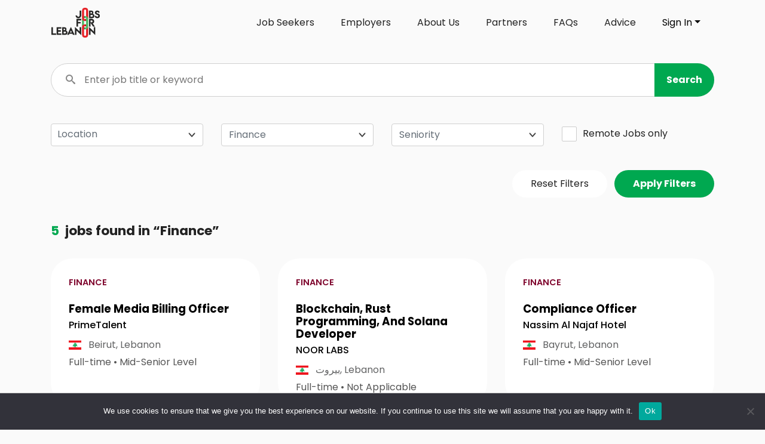

--- FILE ---
content_type: text/html; charset=UTF-8
request_url: https://www.jobsforlebanon.com/search/?function=finance
body_size: 12579
content:

<!DOCTYPE html>
<html lang="en-US">
    <head>
        <meta charset="UTF-8" />
        <meta name="viewport" content="width=device-width, initial-scale=1.0" />
        <meta name="keywords" content="job opportunities for Lebanon, hire lebanese, jobs for lebanon" />
        <meta name="theme-color" content="#FFFFFF" />
        <meta http-equiv="X-UA-Compatible" content="IE=edge" />
        <title>Search Jobs &mdash; Jobs for Lebanon</title>
	<style>img:is([sizes="auto" i], [sizes^="auto," i]) { contain-intrinsic-size: 3000px 1500px }</style>
	
<!-- The SEO Framework by Sybre Waaijer -->
<meta name="robots" content="max-snippet:-1,max-image-preview:standard,max-video-preview:-1" />
<link rel="canonical" href="https://www.jobsforlebanon.com/search/" />
<meta property="og:type" content="website" />
<meta property="og:locale" content="en_US" />
<meta property="og:site_name" content="Jobs for Lebanon" />
<meta property="og:title" content="Search Jobs &mdash; Jobs for Lebanon" />
<meta property="og:url" content="https://www.jobsforlebanon.com/search/" />
<meta property="og:image" content="https://www.jobsforlebanon.com/wp-content/uploads/2021/01/Jobs-for-Lebanon.jpg" />
<meta property="og:image:width" content="1048" />
<meta property="og:image:height" content="548" />
<meta name="twitter:card" content="summary_large_image" />
<meta name="twitter:title" content="Search Jobs &mdash; Jobs for Lebanon" />
<meta name="twitter:image" content="https://www.jobsforlebanon.com/wp-content/uploads/2021/01/Jobs-for-Lebanon.jpg" />
<script type="application/ld+json">{"@context":"https://schema.org","@graph":[{"@type":"WebSite","@id":"https://www.jobsforlebanon.com/#/schema/WebSite","url":"https://www.jobsforlebanon.com/","name":"Jobs for Lebanon","inLanguage":"en-US","publisher":{"@type":"Organization","@id":"https://www.jobsforlebanon.com/#/schema/Organization","name":"Jobs for Lebanon","url":"https://www.jobsforlebanon.com/","logo":{"@type":"ImageObject","url":"https://www.jobsforlebanon.com/wp-content/uploads/2020/12/Jobs-For-Lebanon-b.png","contentUrl":"https://www.jobsforlebanon.com/wp-content/uploads/2020/12/Jobs-For-Lebanon-b.png","width":2149,"height":1332}}},{"@type":"WebPage","@id":"https://www.jobsforlebanon.com/search/","url":"https://www.jobsforlebanon.com/search/","name":"Search Jobs &mdash; Jobs for Lebanon","inLanguage":"en-US","isPartOf":{"@id":"https://www.jobsforlebanon.com/#/schema/WebSite"},"breadcrumb":{"@type":"BreadcrumbList","@id":"https://www.jobsforlebanon.com/#/schema/BreadcrumbList","itemListElement":[{"@type":"ListItem","position":1,"item":"https://www.jobsforlebanon.com/","name":"Jobs for Lebanon"},{"@type":"ListItem","position":2,"name":"Search Jobs"}]},"potentialAction":{"@type":"ReadAction","target":"https://www.jobsforlebanon.com/search/"}}]}</script>
<!-- / The SEO Framework by Sybre Waaijer | 6.35ms meta | 0.82ms boot -->

<link rel='dns-prefetch' href='//www.google.com' />
<link rel='dns-prefetch' href='//cdnjs.cloudflare.com' />
<link rel='dns-prefetch' href='//stackpath.bootstrapcdn.com' />
<link rel='dns-prefetch' href='//cdn.jsdelivr.net' />
<link rel='dns-prefetch' href='//static.addtoany.com' />
<link rel='dns-prefetch' href='//fonts.googleapis.com' />
<link rel="alternate" type="application/rss+xml" title="Jobs for Lebanon &raquo; Feed" href="https://www.jobsforlebanon.com/feed/" />
<link rel="alternate" type="application/rss+xml" title="Jobs for Lebanon &raquo; Comments Feed" href="https://www.jobsforlebanon.com/comments/feed/" />
<script type="text/javascript">
/* <![CDATA[ */
window._wpemojiSettings = {"baseUrl":"https:\/\/s.w.org\/images\/core\/emoji\/16.0.1\/72x72\/","ext":".png","svgUrl":"https:\/\/s.w.org\/images\/core\/emoji\/16.0.1\/svg\/","svgExt":".svg","source":{"concatemoji":"https:\/\/www.jobsforlebanon.com\/wp-includes\/js\/wp-emoji-release.min.js?ver=6.8.3"}};
/*! This file is auto-generated */
!function(s,n){var o,i,e;function c(e){try{var t={supportTests:e,timestamp:(new Date).valueOf()};sessionStorage.setItem(o,JSON.stringify(t))}catch(e){}}function p(e,t,n){e.clearRect(0,0,e.canvas.width,e.canvas.height),e.fillText(t,0,0);var t=new Uint32Array(e.getImageData(0,0,e.canvas.width,e.canvas.height).data),a=(e.clearRect(0,0,e.canvas.width,e.canvas.height),e.fillText(n,0,0),new Uint32Array(e.getImageData(0,0,e.canvas.width,e.canvas.height).data));return t.every(function(e,t){return e===a[t]})}function u(e,t){e.clearRect(0,0,e.canvas.width,e.canvas.height),e.fillText(t,0,0);for(var n=e.getImageData(16,16,1,1),a=0;a<n.data.length;a++)if(0!==n.data[a])return!1;return!0}function f(e,t,n,a){switch(t){case"flag":return n(e,"\ud83c\udff3\ufe0f\u200d\u26a7\ufe0f","\ud83c\udff3\ufe0f\u200b\u26a7\ufe0f")?!1:!n(e,"\ud83c\udde8\ud83c\uddf6","\ud83c\udde8\u200b\ud83c\uddf6")&&!n(e,"\ud83c\udff4\udb40\udc67\udb40\udc62\udb40\udc65\udb40\udc6e\udb40\udc67\udb40\udc7f","\ud83c\udff4\u200b\udb40\udc67\u200b\udb40\udc62\u200b\udb40\udc65\u200b\udb40\udc6e\u200b\udb40\udc67\u200b\udb40\udc7f");case"emoji":return!a(e,"\ud83e\udedf")}return!1}function g(e,t,n,a){var r="undefined"!=typeof WorkerGlobalScope&&self instanceof WorkerGlobalScope?new OffscreenCanvas(300,150):s.createElement("canvas"),o=r.getContext("2d",{willReadFrequently:!0}),i=(o.textBaseline="top",o.font="600 32px Arial",{});return e.forEach(function(e){i[e]=t(o,e,n,a)}),i}function t(e){var t=s.createElement("script");t.src=e,t.defer=!0,s.head.appendChild(t)}"undefined"!=typeof Promise&&(o="wpEmojiSettingsSupports",i=["flag","emoji"],n.supports={everything:!0,everythingExceptFlag:!0},e=new Promise(function(e){s.addEventListener("DOMContentLoaded",e,{once:!0})}),new Promise(function(t){var n=function(){try{var e=JSON.parse(sessionStorage.getItem(o));if("object"==typeof e&&"number"==typeof e.timestamp&&(new Date).valueOf()<e.timestamp+604800&&"object"==typeof e.supportTests)return e.supportTests}catch(e){}return null}();if(!n){if("undefined"!=typeof Worker&&"undefined"!=typeof OffscreenCanvas&&"undefined"!=typeof URL&&URL.createObjectURL&&"undefined"!=typeof Blob)try{var e="postMessage("+g.toString()+"("+[JSON.stringify(i),f.toString(),p.toString(),u.toString()].join(",")+"));",a=new Blob([e],{type:"text/javascript"}),r=new Worker(URL.createObjectURL(a),{name:"wpTestEmojiSupports"});return void(r.onmessage=function(e){c(n=e.data),r.terminate(),t(n)})}catch(e){}c(n=g(i,f,p,u))}t(n)}).then(function(e){for(var t in e)n.supports[t]=e[t],n.supports.everything=n.supports.everything&&n.supports[t],"flag"!==t&&(n.supports.everythingExceptFlag=n.supports.everythingExceptFlag&&n.supports[t]);n.supports.everythingExceptFlag=n.supports.everythingExceptFlag&&!n.supports.flag,n.DOMReady=!1,n.readyCallback=function(){n.DOMReady=!0}}).then(function(){return e}).then(function(){var e;n.supports.everything||(n.readyCallback(),(e=n.source||{}).concatemoji?t(e.concatemoji):e.wpemoji&&e.twemoji&&(t(e.twemoji),t(e.wpemoji)))}))}((window,document),window._wpemojiSettings);
/* ]]> */
</script>
<style id='wp-emoji-styles-inline-css' type='text/css'>

	img.wp-smiley, img.emoji {
		display: inline !important;
		border: none !important;
		box-shadow: none !important;
		height: 1em !important;
		width: 1em !important;
		margin: 0 0.07em !important;
		vertical-align: -0.1em !important;
		background: none !important;
		padding: 0 !important;
	}
</style>
<link rel='stylesheet' id='wp-block-library-css' href='https://www.jobsforlebanon.com/wp-includes/css/dist/block-library/style.min.css?ver=6.8.3' type='text/css' media='all' />
<style id='classic-theme-styles-inline-css' type='text/css'>
/*! This file is auto-generated */
.wp-block-button__link{color:#fff;background-color:#32373c;border-radius:9999px;box-shadow:none;text-decoration:none;padding:calc(.667em + 2px) calc(1.333em + 2px);font-size:1.125em}.wp-block-file__button{background:#32373c;color:#fff;text-decoration:none}
</style>
<style id='global-styles-inline-css' type='text/css'>
:root{--wp--preset--aspect-ratio--square: 1;--wp--preset--aspect-ratio--4-3: 4/3;--wp--preset--aspect-ratio--3-4: 3/4;--wp--preset--aspect-ratio--3-2: 3/2;--wp--preset--aspect-ratio--2-3: 2/3;--wp--preset--aspect-ratio--16-9: 16/9;--wp--preset--aspect-ratio--9-16: 9/16;--wp--preset--color--black: #000000;--wp--preset--color--cyan-bluish-gray: #abb8c3;--wp--preset--color--white: #ffffff;--wp--preset--color--pale-pink: #f78da7;--wp--preset--color--vivid-red: #cf2e2e;--wp--preset--color--luminous-vivid-orange: #ff6900;--wp--preset--color--luminous-vivid-amber: #fcb900;--wp--preset--color--light-green-cyan: #7bdcb5;--wp--preset--color--vivid-green-cyan: #00d084;--wp--preset--color--pale-cyan-blue: #8ed1fc;--wp--preset--color--vivid-cyan-blue: #0693e3;--wp--preset--color--vivid-purple: #9b51e0;--wp--preset--gradient--vivid-cyan-blue-to-vivid-purple: linear-gradient(135deg,rgba(6,147,227,1) 0%,rgb(155,81,224) 100%);--wp--preset--gradient--light-green-cyan-to-vivid-green-cyan: linear-gradient(135deg,rgb(122,220,180) 0%,rgb(0,208,130) 100%);--wp--preset--gradient--luminous-vivid-amber-to-luminous-vivid-orange: linear-gradient(135deg,rgba(252,185,0,1) 0%,rgba(255,105,0,1) 100%);--wp--preset--gradient--luminous-vivid-orange-to-vivid-red: linear-gradient(135deg,rgba(255,105,0,1) 0%,rgb(207,46,46) 100%);--wp--preset--gradient--very-light-gray-to-cyan-bluish-gray: linear-gradient(135deg,rgb(238,238,238) 0%,rgb(169,184,195) 100%);--wp--preset--gradient--cool-to-warm-spectrum: linear-gradient(135deg,rgb(74,234,220) 0%,rgb(151,120,209) 20%,rgb(207,42,186) 40%,rgb(238,44,130) 60%,rgb(251,105,98) 80%,rgb(254,248,76) 100%);--wp--preset--gradient--blush-light-purple: linear-gradient(135deg,rgb(255,206,236) 0%,rgb(152,150,240) 100%);--wp--preset--gradient--blush-bordeaux: linear-gradient(135deg,rgb(254,205,165) 0%,rgb(254,45,45) 50%,rgb(107,0,62) 100%);--wp--preset--gradient--luminous-dusk: linear-gradient(135deg,rgb(255,203,112) 0%,rgb(199,81,192) 50%,rgb(65,88,208) 100%);--wp--preset--gradient--pale-ocean: linear-gradient(135deg,rgb(255,245,203) 0%,rgb(182,227,212) 50%,rgb(51,167,181) 100%);--wp--preset--gradient--electric-grass: linear-gradient(135deg,rgb(202,248,128) 0%,rgb(113,206,126) 100%);--wp--preset--gradient--midnight: linear-gradient(135deg,rgb(2,3,129) 0%,rgb(40,116,252) 100%);--wp--preset--font-size--small: 13px;--wp--preset--font-size--medium: 20px;--wp--preset--font-size--large: 36px;--wp--preset--font-size--x-large: 42px;--wp--preset--spacing--20: 0.44rem;--wp--preset--spacing--30: 0.67rem;--wp--preset--spacing--40: 1rem;--wp--preset--spacing--50: 1.5rem;--wp--preset--spacing--60: 2.25rem;--wp--preset--spacing--70: 3.38rem;--wp--preset--spacing--80: 5.06rem;--wp--preset--shadow--natural: 6px 6px 9px rgba(0, 0, 0, 0.2);--wp--preset--shadow--deep: 12px 12px 50px rgba(0, 0, 0, 0.4);--wp--preset--shadow--sharp: 6px 6px 0px rgba(0, 0, 0, 0.2);--wp--preset--shadow--outlined: 6px 6px 0px -3px rgba(255, 255, 255, 1), 6px 6px rgba(0, 0, 0, 1);--wp--preset--shadow--crisp: 6px 6px 0px rgba(0, 0, 0, 1);}:where(.is-layout-flex){gap: 0.5em;}:where(.is-layout-grid){gap: 0.5em;}body .is-layout-flex{display: flex;}.is-layout-flex{flex-wrap: wrap;align-items: center;}.is-layout-flex > :is(*, div){margin: 0;}body .is-layout-grid{display: grid;}.is-layout-grid > :is(*, div){margin: 0;}:where(.wp-block-columns.is-layout-flex){gap: 2em;}:where(.wp-block-columns.is-layout-grid){gap: 2em;}:where(.wp-block-post-template.is-layout-flex){gap: 1.25em;}:where(.wp-block-post-template.is-layout-grid){gap: 1.25em;}.has-black-color{color: var(--wp--preset--color--black) !important;}.has-cyan-bluish-gray-color{color: var(--wp--preset--color--cyan-bluish-gray) !important;}.has-white-color{color: var(--wp--preset--color--white) !important;}.has-pale-pink-color{color: var(--wp--preset--color--pale-pink) !important;}.has-vivid-red-color{color: var(--wp--preset--color--vivid-red) !important;}.has-luminous-vivid-orange-color{color: var(--wp--preset--color--luminous-vivid-orange) !important;}.has-luminous-vivid-amber-color{color: var(--wp--preset--color--luminous-vivid-amber) !important;}.has-light-green-cyan-color{color: var(--wp--preset--color--light-green-cyan) !important;}.has-vivid-green-cyan-color{color: var(--wp--preset--color--vivid-green-cyan) !important;}.has-pale-cyan-blue-color{color: var(--wp--preset--color--pale-cyan-blue) !important;}.has-vivid-cyan-blue-color{color: var(--wp--preset--color--vivid-cyan-blue) !important;}.has-vivid-purple-color{color: var(--wp--preset--color--vivid-purple) !important;}.has-black-background-color{background-color: var(--wp--preset--color--black) !important;}.has-cyan-bluish-gray-background-color{background-color: var(--wp--preset--color--cyan-bluish-gray) !important;}.has-white-background-color{background-color: var(--wp--preset--color--white) !important;}.has-pale-pink-background-color{background-color: var(--wp--preset--color--pale-pink) !important;}.has-vivid-red-background-color{background-color: var(--wp--preset--color--vivid-red) !important;}.has-luminous-vivid-orange-background-color{background-color: var(--wp--preset--color--luminous-vivid-orange) !important;}.has-luminous-vivid-amber-background-color{background-color: var(--wp--preset--color--luminous-vivid-amber) !important;}.has-light-green-cyan-background-color{background-color: var(--wp--preset--color--light-green-cyan) !important;}.has-vivid-green-cyan-background-color{background-color: var(--wp--preset--color--vivid-green-cyan) !important;}.has-pale-cyan-blue-background-color{background-color: var(--wp--preset--color--pale-cyan-blue) !important;}.has-vivid-cyan-blue-background-color{background-color: var(--wp--preset--color--vivid-cyan-blue) !important;}.has-vivid-purple-background-color{background-color: var(--wp--preset--color--vivid-purple) !important;}.has-black-border-color{border-color: var(--wp--preset--color--black) !important;}.has-cyan-bluish-gray-border-color{border-color: var(--wp--preset--color--cyan-bluish-gray) !important;}.has-white-border-color{border-color: var(--wp--preset--color--white) !important;}.has-pale-pink-border-color{border-color: var(--wp--preset--color--pale-pink) !important;}.has-vivid-red-border-color{border-color: var(--wp--preset--color--vivid-red) !important;}.has-luminous-vivid-orange-border-color{border-color: var(--wp--preset--color--luminous-vivid-orange) !important;}.has-luminous-vivid-amber-border-color{border-color: var(--wp--preset--color--luminous-vivid-amber) !important;}.has-light-green-cyan-border-color{border-color: var(--wp--preset--color--light-green-cyan) !important;}.has-vivid-green-cyan-border-color{border-color: var(--wp--preset--color--vivid-green-cyan) !important;}.has-pale-cyan-blue-border-color{border-color: var(--wp--preset--color--pale-cyan-blue) !important;}.has-vivid-cyan-blue-border-color{border-color: var(--wp--preset--color--vivid-cyan-blue) !important;}.has-vivid-purple-border-color{border-color: var(--wp--preset--color--vivid-purple) !important;}.has-vivid-cyan-blue-to-vivid-purple-gradient-background{background: var(--wp--preset--gradient--vivid-cyan-blue-to-vivid-purple) !important;}.has-light-green-cyan-to-vivid-green-cyan-gradient-background{background: var(--wp--preset--gradient--light-green-cyan-to-vivid-green-cyan) !important;}.has-luminous-vivid-amber-to-luminous-vivid-orange-gradient-background{background: var(--wp--preset--gradient--luminous-vivid-amber-to-luminous-vivid-orange) !important;}.has-luminous-vivid-orange-to-vivid-red-gradient-background{background: var(--wp--preset--gradient--luminous-vivid-orange-to-vivid-red) !important;}.has-very-light-gray-to-cyan-bluish-gray-gradient-background{background: var(--wp--preset--gradient--very-light-gray-to-cyan-bluish-gray) !important;}.has-cool-to-warm-spectrum-gradient-background{background: var(--wp--preset--gradient--cool-to-warm-spectrum) !important;}.has-blush-light-purple-gradient-background{background: var(--wp--preset--gradient--blush-light-purple) !important;}.has-blush-bordeaux-gradient-background{background: var(--wp--preset--gradient--blush-bordeaux) !important;}.has-luminous-dusk-gradient-background{background: var(--wp--preset--gradient--luminous-dusk) !important;}.has-pale-ocean-gradient-background{background: var(--wp--preset--gradient--pale-ocean) !important;}.has-electric-grass-gradient-background{background: var(--wp--preset--gradient--electric-grass) !important;}.has-midnight-gradient-background{background: var(--wp--preset--gradient--midnight) !important;}.has-small-font-size{font-size: var(--wp--preset--font-size--small) !important;}.has-medium-font-size{font-size: var(--wp--preset--font-size--medium) !important;}.has-large-font-size{font-size: var(--wp--preset--font-size--large) !important;}.has-x-large-font-size{font-size: var(--wp--preset--font-size--x-large) !important;}
:where(.wp-block-post-template.is-layout-flex){gap: 1.25em;}:where(.wp-block-post-template.is-layout-grid){gap: 1.25em;}
:where(.wp-block-columns.is-layout-flex){gap: 2em;}:where(.wp-block-columns.is-layout-grid){gap: 2em;}
:root :where(.wp-block-pullquote){font-size: 1.5em;line-height: 1.6;}
</style>
<link rel='stylesheet' id='cookie-notice-front-css' href='https://www.jobsforlebanon.com/wp-content/plugins/cookie-notice/css/front.min.css?ver=2.5.8' type='text/css' media='all' />
<link rel='stylesheet' id='slick-style-css' href='https://www.jobsforlebanon.com/wp-content/plugins/smartrecruiters-api-service/vendors/slick/slick.css?ver=1.8.0' type='text/css' media='all' />
<link rel='stylesheet' id='slick-theme-style-css' href='https://www.jobsforlebanon.com/wp-content/plugins/smartrecruiters-api-service/vendors/slick/slick-theme.css?ver=1.8.0' type='text/css' media='all' />
<link rel='stylesheet' id='flags-style-css' href='https://www.jobsforlebanon.com/wp-content/plugins/smartrecruiters-api-service/vendors/flags/css/flag-icons.min.css?ver=1.2' type='text/css' media='all' />
<link rel='stylesheet' id='pluginCss-css' href='https://www.jobsforlebanon.com/wp-content/plugins/smartrecruiters-api-service/assets/css/style.css?ver=4.1.1.3' type='text/css' media='all' />
<link rel='stylesheet' id='modules-style-css' href='https://www.jobsforlebanon.com/wp-content/plugins/smartrecruiters-api-service/assets/css/modules.css?ver=4.1.1.3' type='text/css' media='all' />
<link rel='stylesheet' id='font-poppins-css' href='https://fonts.googleapis.com/css2?family=Poppins%3Aital%2Cwght%400%2C100%3B0%2C200%3B0%2C300%3B0%2C400%3B0%2C500%3B0%2C600%3B0%2C700%3B0%2C800%3B0%2C900%3B1%2C100%3B1%2C200%3B1%2C300%3B1%2C400%3B1%2C500%3B1%2C600%3B1%2C700%3B1%2C800%3B1%2C900&#038;display=swap&#038;ver=1.0' type='text/css' media='all' />
<link rel='stylesheet' id='fontawesome-style-css' href='https://cdnjs.cloudflare.com/ajax/libs/font-awesome/5.15.2/css/all.min.css?ver=5.15.2' type='text/css' media='all' />
<link rel='stylesheet' id='theme-base-style-css' href='https://www.jobsforlebanon.com/wp-content/themes/jobsforlebanon/style.css?ver=6.8.3' type='text/css' media='all' />
<link rel='stylesheet' id='icomoon-style-css' href='https://www.jobsforlebanon.com/wp-content/themes/jobsforlebanon/icons-style.css?ver=4.1.1.3' type='text/css' media='all' />
<link rel='stylesheet' id='bootstrap4-css' href='//stackpath.bootstrapcdn.com/bootstrap/4.1.3/css/bootstrap.min.css?ver=4.1.3' type='text/css' media='all' />
<link rel='stylesheet' id='bs-select-style-css' href='https://www.jobsforlebanon.com/wp-content/themes/jobsforlebanon/assets/bootstrap-select/bootstrap-select.min.css?ver=1.13.14' type='text/css' media='all' />
<link rel='stylesheet' id='structure-style-css' href='https://www.jobsforlebanon.com/wp-content/themes/jobsforlebanon/css/structure-style.css?ver=4.1.1.3' type='text/css' media='all' />
<link rel='stylesheet' id='jf-template-style-css' href='https://www.jobsforlebanon.com/wp-content/themes/jobsforlebanon/css/jf-template-style.css?ver=4.1.1.3' type='text/css' media='all' />
<link rel='stylesheet' id='customselect-style-css' href='https://www.jobsforlebanon.com/wp-content/themes/jobsforlebanon/assets/customselect/customselect.css?ver=4.1.1.3' type='text/css' media='all' />
<link rel='stylesheet' id='dummy-style-css' href='https://www.jobsforlebanon.com/wp-content/themes/jobsforlebanon/css/dummy.css?ver=4.1.1.3' type='text/css' media='all' />
<link rel='stylesheet' id='pages-style-css' href='https://www.jobsforlebanon.com/wp-content/themes/jobsforlebanon/css/pages-style.css?ver=4.1.1.3' type='text/css' media='all' />
<link rel='stylesheet' id='blog-style-css' href='https://www.jobsforlebanon.com/wp-content/themes/jobsforlebanon/css/blog-style.css?ver=4.1.1.3' type='text/css' media='all' />
<link rel='stylesheet' id='brand-style-css' href='https://www.jobsforlebanon.com/wp-content/themes/jobsforlebanon/css/brand-style.css?ver=4.1.1.3' type='text/css' media='all' />
<link rel='stylesheet' id='addtoany-css' href='https://www.jobsforlebanon.com/wp-content/plugins/add-to-any/addtoany.min.css?ver=1.16' type='text/css' media='all' />
<script type="text/javascript" src="https://www.jobsforlebanon.com/wp-includes/js/jquery/jquery.min.js?ver=3.7.1" id="jquery-core-js"></script>
<script type="text/javascript" src="https://www.jobsforlebanon.com/wp-includes/js/jquery/jquery-migrate.min.js?ver=3.4.1" id="jquery-migrate-js"></script>
<script type="text/javascript" src="https://www.jobsforlebanon.com/wp-content/plugins/smartrecruiters-api-service/vendors/jquery-validation-plugin/jquery.validate.min.js?ver=1.19.2" id="jqValidationJs-js"></script>
<script type="text/javascript" src="https://www.jobsforlebanon.com/wp-content/plugins/smartrecruiters-api-service/vendors/slick/slick.min.js?ver=1.8.0" id="slick-script-js"></script>
<script type="text/javascript" src="https://www.jobsforlebanon.com/wp-content/plugins/smartrecruiters-api-service/vendors/scrollreveal/scrollreveal.min.js?ver=4.0.0" id="scrollreveal-script-js"></script>
<script type="text/javascript" id="srapiJs-js-before">
/* <![CDATA[ */
var cookieBookmarkedJobs = "jfl_bookmarked_jobs";
/* ]]> */
</script>
<script type="text/javascript" src="https://www.jobsforlebanon.com/wp-content/plugins/smartrecruiters-api-service/assets/js/scripts.js?ver=4.1.1.3" id="srapiJs-js"></script>
<script defer async type="text/javascript" src="https://www.google.com/recaptcha/api.js?render=6LeQ0EErAAAAAITUxk9nBfNx54P8WzZyYJYLvCoT&amp;ver=3.0" id="reCaptchaApi_async_defer-js"></script>
<script type="text/javascript" src="https://cdnjs.cloudflare.com/ajax/libs/popper.js/1.12.9/umd/popper.min.js?ver=1.12.9" id="poppers-js"></script>
<script type="text/javascript" src="https://cdnjs.cloudflare.com/ajax/libs/font-awesome/5.15.2/js/all.min.js?ver=5.15.2" id="fontawesome-script-js"></script>
<script type="text/javascript" src="https://stackpath.bootstrapcdn.com/bootstrap/4.1.3/js/bootstrap.min.js?ver=4.1.3" id="bootstrap4scripts-js"></script>
<script type="text/javascript" src="https://www.jobsforlebanon.com/wp-content/themes/jobsforlebanon/assets/customselect/jquery.customSelect.min.js?ver=0.5.1" id="customselect-js"></script>
<script type="text/javascript" src="https://www.jobsforlebanon.com/wp-content/themes/jobsforlebanon/assets/bootstrap-select/bootstrap-select.min.js?ver=1.13.14" id="bsSelectScripts-js"></script>
<script type="text/javascript" src="https://cdn.jsdelivr.net/npm/js-cookie@rc/dist/js.cookie.min.js?ver=3.0.0" id="jscookie-js"></script>
<script type="text/javascript" src="https://www.jobsforlebanon.com/wp-content/themes/jobsforlebanon/js/scripts.js?ver=4.1.1.3" id="theme-scripts-js"></script>
<script type="text/javascript" src="https://www.jobsforlebanon.com/wp-content/themes/jobsforlebanon/js/scripts-custom.js?ver=4.1.1.3" id="theme-custom-scripts-js"></script>
<script type="text/javascript" id="addtoany-core-js-before">
/* <![CDATA[ */
window.a2a_config=window.a2a_config||{};a2a_config.callbacks=[];a2a_config.overlays=[];a2a_config.templates={};
a2a_config.icon_color="#f4f4f4,#000000";
/* ]]> */
</script>
<script type="text/javascript" defer src="https://static.addtoany.com/menu/page.js" id="addtoany-core-js"></script>
<script type="text/javascript" defer src="https://www.jobsforlebanon.com/wp-content/plugins/add-to-any/addtoany.min.js?ver=1.1" id="addtoany-jquery-js"></script>
<script type="text/javascript" id="cookie-notice-front-js-before">
/* <![CDATA[ */
var cnArgs = {"ajaxUrl":"https:\/\/www.jobsforlebanon.com\/wp-admin\/admin-ajax.php","nonce":"0a723422cc","hideEffect":"fade","position":"bottom","onScroll":false,"onScrollOffset":100,"onClick":false,"cookieName":"cookie_notice_accepted","cookieTime":2592000,"cookieTimeRejected":2592000,"globalCookie":false,"redirection":false,"cache":false,"revokeCookies":false,"revokeCookiesOpt":"automatic"};
/* ]]> */
</script>
<script type="text/javascript" src="https://www.jobsforlebanon.com/wp-content/plugins/cookie-notice/js/front.min.js?ver=2.5.8" id="cookie-notice-front-js"></script>
<script type="text/javascript" id="jfhJobAjaxHandler-js-extra">
/* <![CDATA[ */
var jfh_job_ajax_handler = {"ajaxurl":"https:\/\/www.jobsforlebanon.com\/wp-admin\/admin-ajax.php"};
/* ]]> */
</script>
<script type="text/javascript" src="https://www.jobsforlebanon.com/wp-content/plugins/smartrecruiters-api-service/assets/js/ajax-job.js?ver=4.1.1.3" id="jfhJobAjaxHandler-js"></script>
<script type="text/javascript" id="srapiAjaxHandlerCandidate-js-extra">
/* <![CDATA[ */
var srapi_wp_ajax_handler_candidate = {"ajaxurl":"https:\/\/www.jobsforlebanon.com\/wp-admin\/admin-ajax.php"};
/* ]]> */
</script>
<script type="text/javascript" src="https://www.jobsforlebanon.com/wp-content/plugins/smartrecruiters-api-service/assets/js/ajax-candidate.js?ver=4.1.1.3" id="srapiAjaxHandlerCandidate-js"></script>
<script type="text/javascript" id="jfhAjaxHandlerCompany-js-extra">
/* <![CDATA[ */
var jfh_wp_ajax_handler_company = {"ajaxurl":"https:\/\/www.jobsforlebanon.com\/wp-admin\/admin-ajax.php"};
/* ]]> */
</script>
<script type="text/javascript" src="https://www.jobsforlebanon.com/wp-content/plugins/smartrecruiters-api-service/assets/js/ajax-company.js?ver=4.1.1.3" id="jfhAjaxHandlerCompany-js"></script>
<link rel="https://api.w.org/" href="https://www.jobsforlebanon.com/wp-json/" /><link rel="alternate" title="JSON" type="application/json" href="https://www.jobsforlebanon.com/wp-json/wp/v2/pages/34" /><link rel="EditURI" type="application/rsd+xml" title="RSD" href="https://www.jobsforlebanon.com/xmlrpc.php?rsd" />
<link rel="alternate" title="oEmbed (JSON)" type="application/json+oembed" href="https://www.jobsforlebanon.com/wp-json/oembed/1.0/embed?url=https%3A%2F%2Fwww.jobsforlebanon.com%2Fsearch%2F" />
<link rel="alternate" title="oEmbed (XML)" type="text/xml+oembed" href="https://www.jobsforlebanon.com/wp-json/oembed/1.0/embed?url=https%3A%2F%2Fwww.jobsforlebanon.com%2Fsearch%2F&#038;format=xml" />
<meta name="generator" content="Elementor 3.32.5; features: e_font_icon_svg, additional_custom_breakpoints; settings: css_print_method-external, google_font-enabled, font_display-swap">
			<style>
				.e-con.e-parent:nth-of-type(n+4):not(.e-lazyloaded):not(.e-no-lazyload),
				.e-con.e-parent:nth-of-type(n+4):not(.e-lazyloaded):not(.e-no-lazyload) * {
					background-image: none !important;
				}
				@media screen and (max-height: 1024px) {
					.e-con.e-parent:nth-of-type(n+3):not(.e-lazyloaded):not(.e-no-lazyload),
					.e-con.e-parent:nth-of-type(n+3):not(.e-lazyloaded):not(.e-no-lazyload) * {
						background-image: none !important;
					}
				}
				@media screen and (max-height: 640px) {
					.e-con.e-parent:nth-of-type(n+2):not(.e-lazyloaded):not(.e-no-lazyload),
					.e-con.e-parent:nth-of-type(n+2):not(.e-lazyloaded):not(.e-no-lazyload) * {
						background-image: none !important;
					}
				}
			</style>
			<link rel="icon" href="https://www.jobsforlebanon.com/wp-content/uploads/2020/12/cropped-touch-32x32.png" sizes="32x32" />
<link rel="icon" href="https://www.jobsforlebanon.com/wp-content/uploads/2020/12/cropped-touch-192x192.png" sizes="192x192" />
<link rel="apple-touch-icon" href="https://www.jobsforlebanon.com/wp-content/uploads/2020/12/cropped-touch-180x180.png" />
<meta name="msapplication-TileImage" content="https://www.jobsforlebanon.com/wp-content/uploads/2020/12/cropped-touch-270x270.png" />
        
                <script async src="https://maps.googleapis.com/maps/api/js?key=AIzaSyCWyLypeqGM5d5UvZBEIQTW8Q2bteXJ_x4&loading=async&libraries=places&callback=initMap"></script>
                
        <!-- Google tag (gtag.js) -->
        <script async src="https://www.googletagmanager.com/gtag/js?id=G-HF73M3SNBL"></script>
        <script>
          window.dataLayer = window.dataLayer || [];
          function gtag(){dataLayer.push(arguments);}
          gtag('js', new Date());

          gtag('config', 'G-HF73M3SNBL');
        </script>
        
    </head>
             
            <body class="wp-singular page-template page-template-page-templates page-template-template-search page-template-page-templatestemplate-search-php page page-id-34 wp-custom-logo wp-theme-jobsforlebanon cookies-not-set search elementor-default elementor-kit-318270" style="/*overflow-y: scroll;*/ min-height: 99vh;">
        <div id="wrapper" class="hfeed">
            <header id="header" class="white" role="banner">
                <div id="branding">
                    <div class="container" style="padding-left: 0; padding-right: 0;">
                        <div class="row no-gutters">
                            <div class="col-lg-12 col-12">
                                <nav id="main-nav" class="nav navbar navbar-expand-lg navbar-light  /*bg-light*/ " role="navigation">
                                    <div class="logo" role="presentation" aria-label="Click logo to go to homepage"><a class="navbar-brand" href="https://www.jobsforlebanon.com" aria-label="Click logo to go to homepage"><img class="logo-img" src="https://www.jobsforlebanon.com/wp-content/uploads/2020/12/Jobs-For-Lebanon-b.png" alt="Jobs for Lebanon"></a></div>                                                                        <a href="https://www.jobsforlebanon.com" class="d-lg-none cta-nav-item item-jobseekers ">Job Seekers</a>
                                    <a href="https://www.jobsforlebanon.com/employer" class="d-lg-none cta-nav-item item-employers ">Employers</a>
                                                                                                                                                <button class="navbar-toggler" type="button" data-toggle="collapse" data-target="#navbarSupportedContent" aria-controls="navbarNav" aria-expanded="false" aria-label="Toggle navigation">
                                        <span class="icon"><span class="icon-hamburger-bars"></span></span>
                                    </button>
                                    
                                    <div id="navbarSupportedContent" class="menu-header-menu-container collapse navbar-collapse"><ul id="navbarNav" class="navbar-nav navbar-nav ml-auto mt-2 mt-lg-0"><li itemscope="itemscope" itemtype="https://www.schema.org/SiteNavigationElement" id="menu-item-304396" class="d-md-block d-none menu-item menu-item-type-post_type menu-item-object-page menu-item-home menu-item-304396 nav-item"><a title="Job Seekers" href="https://www.jobsforlebanon.com/" class="nav-link">Job Seekers</a></li>
<li itemscope="itemscope" itemtype="https://www.schema.org/SiteNavigationElement" id="menu-item-304395" class="d-md-block d-none menu-item menu-item-type-post_type menu-item-object-page menu-item-304395 nav-item"><a title="Employers" href="https://www.jobsforlebanon.com/employer/" class="nav-link">Employers</a></li>
<li itemscope="itemscope" itemtype="https://www.schema.org/SiteNavigationElement" id="menu-item-8283" class="menu-item menu-item-type-post_type menu-item-object-page menu-item-8283 nav-item"><a title="About Us" href="https://www.jobsforlebanon.com/about-us/" class="nav-link">About Us</a></li>
<li itemscope="itemscope" itemtype="https://www.schema.org/SiteNavigationElement" id="menu-item-129154" class="menu-item menu-item-type-post_type menu-item-object-page menu-item-129154 nav-item"><a title="Partners" href="https://www.jobsforlebanon.com/our-network/" class="nav-link">Partners</a></li>
<li itemscope="itemscope" itemtype="https://www.schema.org/SiteNavigationElement" id="menu-item-231640" class="menu-item menu-item-type-post_type menu-item-object-page menu-item-231640 nav-item"><a title="FAQs" href="https://www.jobsforlebanon.com/faq/" class="nav-link">FAQs</a></li>
<li itemscope="itemscope" itemtype="https://www.schema.org/SiteNavigationElement" id="menu-item-318269" class="menu-item menu-item-type-post_type menu-item-object-page menu-item-318269 nav-item"><a title="Advice" href="https://www.jobsforlebanon.com/blog/" class="nav-link">Advice</a></li>
<li itemscope="itemscope" itemtype="https://www.schema.org/SiteNavigationElement" id="menu-item-304394" class="nav-signin menu-item menu-item-type-custom menu-item-object-custom menu-item-has-children dropdown menu-item-304394 nav-item"><a title="Sign In" href="#" data-toggle="dropdown" aria-haspopup="true" aria-expanded="false" class="dropdown-toggle nav-link" id="menu-item-dropdown-304394">Sign In</a>
<ul class="dropdown-menu" aria-labelledby="menu-item-dropdown-304394" role="menu">
	<li itemscope="itemscope" itemtype="https://www.schema.org/SiteNavigationElement" id="menu-item-317769" class="menu-item menu-item-type-custom menu-item-object-custom menu-item-317769 nav-item"><a title="Employer Sign up" href="https://www.jobsforlebanon.com/employer/#ui-scroll-to-form" class="dropdown-item">Employer Sign up</a></li>
	<li itemscope="itemscope" itemtype="https://www.schema.org/SiteNavigationElement" id="menu-item-301126" class="menu-item menu-item-type-custom menu-item-object-custom menu-item-301126 nav-item"><a title="Employer Sign in" target="_blank" href="https://www.smartrecruiters.com/app/jobs/all/" class="dropdown-item">Employer Sign in</a></li>
	<li itemscope="itemscope" itemtype="https://www.schema.org/SiteNavigationElement" id="menu-item-317768" class="menu-item menu-item-type-custom menu-item-object-custom menu-item-317768 nav-item"><a title="Candidate Sign up" target="_blank" href="https://jobs.smartrecruiters.com/oneclick-ui/company/JobsForHumanity/publication/e22cfc0c-0558-49bf-8214-523c5676605d?dcr_ci=JobsForHumanity" class="dropdown-item">Candidate Sign up</a></li>
	<li itemscope="itemscope" itemtype="https://www.schema.org/SiteNavigationElement" id="menu-item-318277" class="menu-item menu-item-type-custom menu-item-object-custom menu-item-318277 nav-item"><a title="Candidate Sign in" target="_blank" href="https://jobs.smartrecruiters.com/my-applications/JobsForHumanity" class="dropdown-item">Candidate Sign in</a></li>
</ul>
</li>
</ul></div>                                </nav>
                            </div>
                        </div>
                    </div>
                </div>
            </header>
            <div id="container">
                                                
<main role="main" style="min-height: max-content;">
    
    <!-- section -->
    <section id="section-search-" style="padding-top:30px;">
        <div class="container">
            <div class="row">
                <div class="col-12">
                    <div class="search-job-container">
        <div class="search-job-block">
            <form id="ui-form-search-terms">
                <span class="search-job-icon"><span class="icon-search"></span></span>
                <input id="ui-search-job-field" class="search-job-field suggestions-opener" type="text" placeholder="Enter job title or keyword" aria-label="Enter job title or keyword" />
                <input type="submit" class="search-job-button" value="Search" role="button" aria-label="Press to Search" />
            </form>
                    </div>

        <div style="padding: 15px 0;">
            <div class="ui-filters-loader" style="text-align: center; padding: 30px;">
        <img src="https://www.jobsforlebanon.com/wp-content/plugins/smartrecruiters-api-service/assets/images/loader.svg" alt="" />
    </div>
    <div class="row ui-filters-container" style="display: none;">
        
        <div class="col-12 col-sm-12 col-md-6 col-lg-6 col-xl-3">
            <div style="padding: 30px 0 0 0;">
                <div class="dropdown" id="ui-dd-job-location">
                    <button type="button" class="btn dropdown-toggle filter-dropdown" data-toggle="dropdown" aria-haspopup="true" aria-expanded="false"><span id="ui-dd-job-location-value">Location</span></button>
                    <div class="dropdown-menu" style="">
                                                                        <div class="form-group" style="padding: 0 5px; margin-bottom: 0;">
                            <input id="filter-job-location" style="width:100%; padding: 6px 10px;" name="filter-location" type="text" class="input-jfl-light" placeholder="Enter a City or Country" autocomplete="on">
                            <input id="filter-job-location-helper" type="hidden" name="filter-location-helper" />
                        </div>
                    </div>
                </div>
            </div>
        </div>
        
        <div class="col-12 col-sm-12 col-md-6 col-lg-6 col-xl-3">
            <div style="padding: 30px 0 0 0;">
                                <select title="Function" class="bs-select-picker selection-ui select-for-filter mr-sm-2" name="filter-function" id="filter-function" data-uiname="Function" aria-labelledby="Select Function" aria-roledescription="Select Function">
                    <option value="">Function...</option>
                                                                    <option value="accounting_auditing">Accounting/Auditing</option>
                                                                                            <option value="administrative">Administrative</option>
                                                                                            <option value="advertising">Advertising</option>
                                                                                            <option value="analyst">Analyst</option>
                                                                                            <option value="art_creative">Art/Creative</option>
                                                                                            <option value="business_development">Business Development</option>
                                                                                            <option value="consulting">Consulting</option>
                                                                                            <option value="customer_service">Customer Service</option>
                                                                                            <option value="design">Design</option>
                                                                                            <option value="distribution">Distribution</option>
                                                                                            <option value="education">Education</option>
                                                                                            <option value="engineering">Engineering</option>
                                                                                            <option value="finance">Finance</option>
                                                                                            <option value="general_business">General Business</option>
                                                                                            <option value="health_care_provider">Health Care Provider</option>
                                                                                            <option value="human_resources">Human Resources</option>
                                                                                            <option value="information_technology">Information Technology</option>
                                                                                            <option value="legal">Legal</option>
                                                                                            <option value="management">Management</option>
                                                                                            <option value="manufacturing">Manufacturing</option>
                                                                                            <option value="marketing">Marketing</option>
                                                                                            <option value="other">Other</option>
                                                                                            <option value="production">Production</option>
                                                                                            <option value="product_management">Product Management</option>
                                                                                            <option value="project_management">Project Management</option>
                                                                                            <option value="public_relations">Public Relations</option>
                                                                                            <option value="purchasing">Purchasing</option>
                                                                                            <option value="quality_assurance">Quality Assurance</option>
                                                                                            <option value="research">Research</option>
                                                                                            <option value="sales">Sales</option>
                                                                                            <option value="science">Science</option>
                                                                                            <option value="strategy_planning">Strategy/Planning</option>
                                                                                            <option value="supply_chain">Supply Chain</option>
                                                                                            <option value="training">Training</option>
                                                                                            <option value="writing_editing">Writing/Editing</option>
                                                            </select>
            </div>
        </div>
        
        <div class="col-12 col-sm-12 col-md-6 col-lg-6 col-xl-3">
            <div style="padding: 30px 0 0 0;">
                <select multiple title="Seniority" class="bs-select-picker select-for-filter selection-ui mr-sm-2" name="filter-experience" id="filter-experience" data-uiname="Experience" aria-labelledby="Select Level Of Experience" aria-roledescription="Select Level Of Experience">
                    <!--<option value="" selected>Any Experience Level</option>-->
                                            <option value="entry_level">Entry Level</option>
                                            <option value="associate">Associate</option>
                                            <option value="mid_senior_level">Mid-Senior Level</option>
                                            <option value="director">Director</option>
                                            <option value="internship">Internship</option>
                                            <option value="executive">Executive</option>
                                            <option value="not_applicable">Not Applicable</option>
                                    </select>
            </div>
                    </div>
        
        <div class="col-12 col-sm-12 col-md-6 col-lg-6 col-xl-3">
            <div style="padding: 35px 0 0 0;">
                <label class="checkbox-jfl">Remote Jobs only
                    <input type="checkbox" tabindex="0" name="filter-remote" id="filter-remote" aria-labelledby="Check to get Remote Jobs only" aria-roledescription="Check to get Remote Jobs only"/>
                    <span class="checkbox-jfl-checkmark"></span>
                </label>
            </div>
        </div>
        
                
    </div>
            </div>

        <div style="padding: 15px 0 0 0;" class="text-right">
            <img id="ui-filters-loading" style="display: none;" src="https://www.jobsforlebanon.com/wp-content/plugins/smartrecruiters-api-service/assets/images/loader.svg" alt="" />
            <a class="reset_search_filter btn btn-jfl-white" title="Reset" style="margin-top: 10px;" href="javascript:void(0)">Reset Filters</a>
            <span>&nbsp;</span>
            <a id="srapi-filter-button" style="margin-top: 10px;" href="javascript:void(0)" class="btn btn-jfl-main jfh_ajax_jobs_apply_filters_button" 
                data-createdon=""
                data-country=""
                data-countrylabel=""
                data-region=""
                data-city=""
                data-experience=""
                data-typeofemployment=""
                data-function=""
                data-language=""
                data-terms=""
                data-isremote=""
                data-uibehavior="replace" 
                data-limit="12" 
                data-offset="0">Apply Filters</a>
        </div>
    </div>
        <div id="ui-jobs-results" style="margin: 30px 0 60px 0;">
        
        <div id="jfh_ajax_jobs_container"></div>
        
        <div id="jfh_ajax_functions_container">
            <section>
        <div class="container">
            <div class="row">
                                                        <div class="col-12 col-sm-12 col-md-12 col-lg-6 col-xl-4">
                        <div class="result-department" style="cursor: pointer;" onclick="window.location.href='https://www.jobsforlebanon.com/search?function=accounting_auditing#ui-jobs-results'">
                            <div class="department-title">
                                <a class="department-title-link" href="https://www.jobsforlebanon.com/search?function=accounting_auditing#ui-jobs-results">Accounting/Auditing</a>
                            </div>
                            <div class="department-count">
                                <span class="department-count-text">
                                    <span>55</span>
                                    <span>jobs</span>
                                </span>
                            </div>
                        </div>
                    </div>
                                                                            <div class="col-12 col-sm-12 col-md-12 col-lg-6 col-xl-4">
                        <div class="result-department" style="cursor: pointer;" onclick="window.location.href='https://www.jobsforlebanon.com/search?function=administrative#ui-jobs-results'">
                            <div class="department-title">
                                <a class="department-title-link" href="https://www.jobsforlebanon.com/search?function=administrative#ui-jobs-results">Administrative</a>
                            </div>
                            <div class="department-count">
                                <span class="department-count-text">
                                    <span>710</span>
                                    <span>jobs</span>
                                </span>
                            </div>
                        </div>
                    </div>
                                                                            <div class="col-12 col-sm-12 col-md-12 col-lg-6 col-xl-4">
                        <div class="result-department" style="cursor: pointer;" onclick="window.location.href='https://www.jobsforlebanon.com/search?function=advertising#ui-jobs-results'">
                            <div class="department-title">
                                <a class="department-title-link" href="https://www.jobsforlebanon.com/search?function=advertising#ui-jobs-results">Advertising</a>
                            </div>
                            <div class="department-count">
                                <span class="department-count-text">
                                    <span>10</span>
                                    <span>jobs</span>
                                </span>
                            </div>
                        </div>
                    </div>
                                                                            <div class="col-12 col-sm-12 col-md-12 col-lg-6 col-xl-4">
                        <div class="result-department" style="cursor: pointer;" onclick="window.location.href='https://www.jobsforlebanon.com/search?function=analyst#ui-jobs-results'">
                            <div class="department-title">
                                <a class="department-title-link" href="https://www.jobsforlebanon.com/search?function=analyst#ui-jobs-results">Analyst</a>
                            </div>
                            <div class="department-count">
                                <span class="department-count-text">
                                    <span>12</span>
                                    <span>jobs</span>
                                </span>
                            </div>
                        </div>
                    </div>
                                                                            <div class="col-12 col-sm-12 col-md-12 col-lg-6 col-xl-4">
                        <div class="result-department" style="cursor: pointer;" onclick="window.location.href='https://www.jobsforlebanon.com/search?function=art_creative#ui-jobs-results'">
                            <div class="department-title">
                                <a class="department-title-link" href="https://www.jobsforlebanon.com/search?function=art_creative#ui-jobs-results">Art/Creative</a>
                            </div>
                            <div class="department-count">
                                <span class="department-count-text">
                                    <span>43</span>
                                    <span>jobs</span>
                                </span>
                            </div>
                        </div>
                    </div>
                                                                            <div class="col-12 col-sm-12 col-md-12 col-lg-6 col-xl-4">
                        <div class="result-department" style="cursor: pointer;" onclick="window.location.href='https://www.jobsforlebanon.com/search?function=business_development#ui-jobs-results'">
                            <div class="department-title">
                                <a class="department-title-link" href="https://www.jobsforlebanon.com/search?function=business_development#ui-jobs-results">Business Development</a>
                            </div>
                            <div class="department-count">
                                <span class="department-count-text">
                                    <span>68</span>
                                    <span>jobs</span>
                                </span>
                            </div>
                        </div>
                    </div>
                                                                            <div class="col-12 col-sm-12 col-md-12 col-lg-6 col-xl-4">
                        <div class="result-department" style="cursor: pointer;" onclick="window.location.href='https://www.jobsforlebanon.com/search?function=consulting#ui-jobs-results'">
                            <div class="department-title">
                                <a class="department-title-link" href="https://www.jobsforlebanon.com/search?function=consulting#ui-jobs-results">Consulting</a>
                            </div>
                            <div class="department-count">
                                <span class="department-count-text">
                                    <span>64</span>
                                    <span>jobs</span>
                                </span>
                            </div>
                        </div>
                    </div>
                                                                            <div class="col-12 col-sm-12 col-md-12 col-lg-6 col-xl-4">
                        <div class="result-department" style="cursor: pointer;" onclick="window.location.href='https://www.jobsforlebanon.com/search?function=customer_service#ui-jobs-results'">
                            <div class="department-title">
                                <a class="department-title-link" href="https://www.jobsforlebanon.com/search?function=customer_service#ui-jobs-results">Customer Service</a>
                            </div>
                            <div class="department-count">
                                <span class="department-count-text">
                                    <span>98</span>
                                    <span>jobs</span>
                                </span>
                            </div>
                        </div>
                    </div>
                                                                            <div class="col-12 col-sm-12 col-md-12 col-lg-6 col-xl-4">
                        <div class="result-department" style="cursor: pointer;" onclick="window.location.href='https://www.jobsforlebanon.com/search?function=design#ui-jobs-results'">
                            <div class="department-title">
                                <a class="department-title-link" href="https://www.jobsforlebanon.com/search?function=design#ui-jobs-results">Design</a>
                            </div>
                            <div class="department-count">
                                <span class="department-count-text">
                                    <span>39</span>
                                    <span>jobs</span>
                                </span>
                            </div>
                        </div>
                    </div>
                                                                            <div class="col-12 col-sm-12 col-md-12 col-lg-6 col-xl-4">
                        <div class="result-department" style="cursor: pointer;" onclick="window.location.href='https://www.jobsforlebanon.com/search?function=distribution#ui-jobs-results'">
                            <div class="department-title">
                                <a class="department-title-link" href="https://www.jobsforlebanon.com/search?function=distribution#ui-jobs-results">Distribution</a>
                            </div>
                            <div class="department-count">
                                <span class="department-count-text">
                                    <span>46</span>
                                    <span>jobs</span>
                                </span>
                            </div>
                        </div>
                    </div>
                                                                            <div class="col-12 col-sm-12 col-md-12 col-lg-6 col-xl-4">
                        <div class="result-department" style="cursor: pointer;" onclick="window.location.href='https://www.jobsforlebanon.com/search?function=education#ui-jobs-results'">
                            <div class="department-title">
                                <a class="department-title-link" href="https://www.jobsforlebanon.com/search?function=education#ui-jobs-results">Education</a>
                            </div>
                            <div class="department-count">
                                <span class="department-count-text">
                                    <span>109</span>
                                    <span>jobs</span>
                                </span>
                            </div>
                        </div>
                    </div>
                                                                            <div class="col-12 col-sm-12 col-md-12 col-lg-6 col-xl-4">
                        <div class="result-department" style="cursor: pointer;" onclick="window.location.href='https://www.jobsforlebanon.com/search?function=engineering#ui-jobs-results'">
                            <div class="department-title">
                                <a class="department-title-link" href="https://www.jobsforlebanon.com/search?function=engineering#ui-jobs-results">Engineering</a>
                            </div>
                            <div class="department-count">
                                <span class="department-count-text">
                                    <span>162</span>
                                    <span>jobs</span>
                                </span>
                            </div>
                        </div>
                    </div>
                                                                            <div class="col-12 col-sm-12 col-md-12 col-lg-6 col-xl-4">
                        <div class="result-department" style="cursor: pointer;" onclick="window.location.href='https://www.jobsforlebanon.com/search?function=finance#ui-jobs-results'">
                            <div class="department-title">
                                <a class="department-title-link" href="https://www.jobsforlebanon.com/search?function=finance#ui-jobs-results">Finance</a>
                            </div>
                            <div class="department-count">
                                <span class="department-count-text">
                                    <span>37</span>
                                    <span>jobs</span>
                                </span>
                            </div>
                        </div>
                    </div>
                                                                            <div class="col-12 col-sm-12 col-md-12 col-lg-6 col-xl-4">
                        <div class="result-department" style="cursor: pointer;" onclick="window.location.href='https://www.jobsforlebanon.com/search?function=general_business#ui-jobs-results'">
                            <div class="department-title">
                                <a class="department-title-link" href="https://www.jobsforlebanon.com/search?function=general_business#ui-jobs-results">General Business</a>
                            </div>
                            <div class="department-count">
                                <span class="department-count-text">
                                    <span>6</span>
                                    <span>jobs</span>
                                </span>
                            </div>
                        </div>
                    </div>
                                                                            <div class="col-12 col-sm-12 col-md-12 col-lg-6 col-xl-4">
                        <div class="result-department" style="cursor: pointer;" onclick="window.location.href='https://www.jobsforlebanon.com/search?function=health_care_provider#ui-jobs-results'">
                            <div class="department-title">
                                <a class="department-title-link" href="https://www.jobsforlebanon.com/search?function=health_care_provider#ui-jobs-results">Health Care Provider</a>
                            </div>
                            <div class="department-count">
                                <span class="department-count-text">
                                    <span>464</span>
                                    <span>jobs</span>
                                </span>
                            </div>
                        </div>
                    </div>
                                                                            <div class="col-12 col-sm-12 col-md-12 col-lg-6 col-xl-4">
                        <div class="result-department" style="cursor: pointer;" onclick="window.location.href='https://www.jobsforlebanon.com/search?function=human_resources#ui-jobs-results'">
                            <div class="department-title">
                                <a class="department-title-link" href="https://www.jobsforlebanon.com/search?function=human_resources#ui-jobs-results">Human Resources</a>
                            </div>
                            <div class="department-count">
                                <span class="department-count-text">
                                    <span>50</span>
                                    <span>jobs</span>
                                </span>
                            </div>
                        </div>
                    </div>
                                                                            <div class="col-12 col-sm-12 col-md-12 col-lg-6 col-xl-4">
                        <div class="result-department" style="cursor: pointer;" onclick="window.location.href='https://www.jobsforlebanon.com/search?function=information_technology#ui-jobs-results'">
                            <div class="department-title">
                                <a class="department-title-link" href="https://www.jobsforlebanon.com/search?function=information_technology#ui-jobs-results">Information Technology</a>
                            </div>
                            <div class="department-count">
                                <span class="department-count-text">
                                    <span>361</span>
                                    <span>jobs</span>
                                </span>
                            </div>
                        </div>
                    </div>
                                                                            <div class="col-12 col-sm-12 col-md-12 col-lg-6 col-xl-4">
                        <div class="result-department" style="cursor: pointer;" onclick="window.location.href='https://www.jobsforlebanon.com/search?function=legal#ui-jobs-results'">
                            <div class="department-title">
                                <a class="department-title-link" href="https://www.jobsforlebanon.com/search?function=legal#ui-jobs-results">Legal</a>
                            </div>
                            <div class="department-count">
                                <span class="department-count-text">
                                    <span>31</span>
                                    <span>jobs</span>
                                </span>
                            </div>
                        </div>
                    </div>
                                                                            <div class="col-12 col-sm-12 col-md-12 col-lg-6 col-xl-4">
                        <div class="result-department" style="cursor: pointer;" onclick="window.location.href='https://www.jobsforlebanon.com/search?function=management#ui-jobs-results'">
                            <div class="department-title">
                                <a class="department-title-link" href="https://www.jobsforlebanon.com/search?function=management#ui-jobs-results">Management</a>
                            </div>
                            <div class="department-count">
                                <span class="department-count-text">
                                    <span>70</span>
                                    <span>jobs</span>
                                </span>
                            </div>
                        </div>
                    </div>
                                                                            <div class="col-12 col-sm-12 col-md-12 col-lg-6 col-xl-4">
                        <div class="result-department" style="cursor: pointer;" onclick="window.location.href='https://www.jobsforlebanon.com/search?function=manufacturing#ui-jobs-results'">
                            <div class="department-title">
                                <a class="department-title-link" href="https://www.jobsforlebanon.com/search?function=manufacturing#ui-jobs-results">Manufacturing</a>
                            </div>
                            <div class="department-count">
                                <span class="department-count-text">
                                    <span>35</span>
                                    <span>jobs</span>
                                </span>
                            </div>
                        </div>
                    </div>
                                                                            <div class="col-12 col-sm-12 col-md-12 col-lg-6 col-xl-4">
                        <div class="result-department" style="cursor: pointer;" onclick="window.location.href='https://www.jobsforlebanon.com/search?function=marketing#ui-jobs-results'">
                            <div class="department-title">
                                <a class="department-title-link" href="https://www.jobsforlebanon.com/search?function=marketing#ui-jobs-results">Marketing</a>
                            </div>
                            <div class="department-count">
                                <span class="department-count-text">
                                    <span>100</span>
                                    <span>jobs</span>
                                </span>
                            </div>
                        </div>
                    </div>
                                                                            <div class="col-12 col-sm-12 col-md-12 col-lg-6 col-xl-4">
                        <div class="result-department" style="cursor: pointer;" onclick="window.location.href='https://www.jobsforlebanon.com/search?function=other#ui-jobs-results'">
                            <div class="department-title">
                                <a class="department-title-link" href="https://www.jobsforlebanon.com/search?function=other#ui-jobs-results">Other</a>
                            </div>
                            <div class="department-count">
                                <span class="department-count-text">
                                    <span>803</span>
                                    <span>jobs</span>
                                </span>
                            </div>
                        </div>
                    </div>
                                                                            <div class="col-12 col-sm-12 col-md-12 col-lg-6 col-xl-4">
                        <div class="result-department" style="cursor: pointer;" onclick="window.location.href='https://www.jobsforlebanon.com/search?function=production#ui-jobs-results'">
                            <div class="department-title">
                                <a class="department-title-link" href="https://www.jobsforlebanon.com/search?function=production#ui-jobs-results">Production</a>
                            </div>
                            <div class="department-count">
                                <span class="department-count-text">
                                    <span>9</span>
                                    <span>jobs</span>
                                </span>
                            </div>
                        </div>
                    </div>
                                                                            <div class="col-12 col-sm-12 col-md-12 col-lg-6 col-xl-4">
                        <div class="result-department" style="cursor: pointer;" onclick="window.location.href='https://www.jobsforlebanon.com/search?function=product_management#ui-jobs-results'">
                            <div class="department-title">
                                <a class="department-title-link" href="https://www.jobsforlebanon.com/search?function=product_management#ui-jobs-results">Product Management</a>
                            </div>
                            <div class="department-count">
                                <span class="department-count-text">
                                    <span>9</span>
                                    <span>jobs</span>
                                </span>
                            </div>
                        </div>
                    </div>
                                                                            <div class="col-12 col-sm-12 col-md-12 col-lg-6 col-xl-4">
                        <div class="result-department" style="cursor: pointer;" onclick="window.location.href='https://www.jobsforlebanon.com/search?function=project_management#ui-jobs-results'">
                            <div class="department-title">
                                <a class="department-title-link" href="https://www.jobsforlebanon.com/search?function=project_management#ui-jobs-results">Project Management</a>
                            </div>
                            <div class="department-count">
                                <span class="department-count-text">
                                    <span>40</span>
                                    <span>jobs</span>
                                </span>
                            </div>
                        </div>
                    </div>
                                                                            <div class="col-12 col-sm-12 col-md-12 col-lg-6 col-xl-4">
                        <div class="result-department" style="cursor: pointer;" onclick="window.location.href='https://www.jobsforlebanon.com/search?function=public_relations#ui-jobs-results'">
                            <div class="department-title">
                                <a class="department-title-link" href="https://www.jobsforlebanon.com/search?function=public_relations#ui-jobs-results">Public Relations</a>
                            </div>
                            <div class="department-count">
                                <span class="department-count-text">
                                    <span>9</span>
                                    <span>jobs</span>
                                </span>
                            </div>
                        </div>
                    </div>
                                                                            <div class="col-12 col-sm-12 col-md-12 col-lg-6 col-xl-4">
                        <div class="result-department" style="cursor: pointer;" onclick="window.location.href='https://www.jobsforlebanon.com/search?function=purchasing#ui-jobs-results'">
                            <div class="department-title">
                                <a class="department-title-link" href="https://www.jobsforlebanon.com/search?function=purchasing#ui-jobs-results">Purchasing</a>
                            </div>
                            <div class="department-count">
                                <span class="department-count-text">
                                    <span>19</span>
                                    <span>jobs</span>
                                </span>
                            </div>
                        </div>
                    </div>
                                                                            <div class="col-12 col-sm-12 col-md-12 col-lg-6 col-xl-4">
                        <div class="result-department" style="cursor: pointer;" onclick="window.location.href='https://www.jobsforlebanon.com/search?function=quality_assurance#ui-jobs-results'">
                            <div class="department-title">
                                <a class="department-title-link" href="https://www.jobsforlebanon.com/search?function=quality_assurance#ui-jobs-results">Quality Assurance</a>
                            </div>
                            <div class="department-count">
                                <span class="department-count-text">
                                    <span>11</span>
                                    <span>jobs</span>
                                </span>
                            </div>
                        </div>
                    </div>
                                                                            <div class="col-12 col-sm-12 col-md-12 col-lg-6 col-xl-4">
                        <div class="result-department" style="cursor: pointer;" onclick="window.location.href='https://www.jobsforlebanon.com/search?function=research#ui-jobs-results'">
                            <div class="department-title">
                                <a class="department-title-link" href="https://www.jobsforlebanon.com/search?function=research#ui-jobs-results">Research</a>
                            </div>
                            <div class="department-count">
                                <span class="department-count-text">
                                    <span>13</span>
                                    <span>jobs</span>
                                </span>
                            </div>
                        </div>
                    </div>
                                                                            <div class="col-12 col-sm-12 col-md-12 col-lg-6 col-xl-4">
                        <div class="result-department" style="cursor: pointer;" onclick="window.location.href='https://www.jobsforlebanon.com/search?function=sales#ui-jobs-results'">
                            <div class="department-title">
                                <a class="department-title-link" href="https://www.jobsforlebanon.com/search?function=sales#ui-jobs-results">Sales</a>
                            </div>
                            <div class="department-count">
                                <span class="department-count-text">
                                    <span>198</span>
                                    <span>jobs</span>
                                </span>
                            </div>
                        </div>
                    </div>
                                                                            <div class="col-12 col-sm-12 col-md-12 col-lg-6 col-xl-4">
                        <div class="result-department" style="cursor: pointer;" onclick="window.location.href='https://www.jobsforlebanon.com/search?function=science#ui-jobs-results'">
                            <div class="department-title">
                                <a class="department-title-link" href="https://www.jobsforlebanon.com/search?function=science#ui-jobs-results">Science</a>
                            </div>
                            <div class="department-count">
                                <span class="department-count-text">
                                    <span>3</span>
                                    <span>jobs</span>
                                </span>
                            </div>
                        </div>
                    </div>
                                                                            <div class="col-12 col-sm-12 col-md-12 col-lg-6 col-xl-4">
                        <div class="result-department" style="cursor: pointer;" onclick="window.location.href='https://www.jobsforlebanon.com/search?function=strategy_planning#ui-jobs-results'">
                            <div class="department-title">
                                <a class="department-title-link" href="https://www.jobsforlebanon.com/search?function=strategy_planning#ui-jobs-results">Strategy/Planning</a>
                            </div>
                            <div class="department-count">
                                <span class="department-count-text">
                                    <span>4</span>
                                    <span>jobs</span>
                                </span>
                            </div>
                        </div>
                    </div>
                                                                            <div class="col-12 col-sm-12 col-md-12 col-lg-6 col-xl-4">
                        <div class="result-department" style="cursor: pointer;" onclick="window.location.href='https://www.jobsforlebanon.com/search?function=supply_chain#ui-jobs-results'">
                            <div class="department-title">
                                <a class="department-title-link" href="https://www.jobsforlebanon.com/search?function=supply_chain#ui-jobs-results">Supply Chain</a>
                            </div>
                            <div class="department-count">
                                <span class="department-count-text">
                                    <span>20</span>
                                    <span>jobs</span>
                                </span>
                            </div>
                        </div>
                    </div>
                                                                            <div class="col-12 col-sm-12 col-md-12 col-lg-6 col-xl-4">
                        <div class="result-department" style="cursor: pointer;" onclick="window.location.href='https://www.jobsforlebanon.com/search?function=training#ui-jobs-results'">
                            <div class="department-title">
                                <a class="department-title-link" href="https://www.jobsforlebanon.com/search?function=training#ui-jobs-results">Training</a>
                            </div>
                            <div class="department-count">
                                <span class="department-count-text">
                                    <span>12</span>
                                    <span>jobs</span>
                                </span>
                            </div>
                        </div>
                    </div>
                                                                            <div class="col-12 col-sm-12 col-md-12 col-lg-6 col-xl-4">
                        <div class="result-department" style="cursor: pointer;" onclick="window.location.href='https://www.jobsforlebanon.com/search?function=writing_editing#ui-jobs-results'">
                            <div class="department-title">
                                <a class="department-title-link" href="https://www.jobsforlebanon.com/search?function=writing_editing#ui-jobs-results">Writing/Editing</a>
                            </div>
                            <div class="department-count">
                                <span class="department-count-text">
                                    <span>12</span>
                                    <span>jobs</span>
                                </span>
                            </div>
                        </div>
                    </div>
                                                </div>
        </div>
    </section>
            </div>
        
        <div id="jfh_ajax_jobs_loader" style="text-align: center; display: none; color: rgba(255,255,255,0.7); font-size: 0.9rem;">
                        <div class="dummy">
                <div class="row">
                    <div class="col-12 col-sm-12 col-md-4">
                        <div class="dummy-card"></div>
                    </div>
                    <div class="col-12 col-sm-12 col-md-4">
                        <div class="dummy-card"></div>
                    </div>
                    <div class="col-12 col-sm-12 col-md-4">
                        <div class="dummy-card"></div>
                    </div>
                </div>
            </div>
        </div>
        
            
    </div>
    <script type="text/javascript">
    initializeFilter();
    </script>
        <script type="text/javascript">
    jQuery(document).ready(function($){
        
        var jobFilterOptions = {};
        var locationComponents = ""; // Location dropdown with gmaps
        
                    
                
                jQuery('#filter-function option[value="finance"]').attr('selected', 'selected').change();
        jQuery('#filter-function option[value="finance"]').prop('selected', true).trigger("change");
        jQuery('#srapi-filter-button').attr('data-function', 'finance');
        jQuery('#srapi-filter-button').data('function', 'finance');
        jobFilterOptions['function'] = 'finance';
                
                    
                
                    
                    
                
        if ( locationComponents !== "" ){
            jQuery('#ui-dd-job-location-value').text(locationComponents); // Location dropdown with gmaps
            jQuery('#filter-job-location').val(locationComponents); // Location dropdown with gmaps
            jQuery('#filter-job-location-helper').val(""); // Location dropdown with gmaps
        }
        
        // treatment for latest jobs for ajax
                
                jQuery('#jfh_ajax_jobs_container').empty();
        jQuery('#ui-search-job-field').blur();
        jfh_get_jobs(jobFilterOptions, 'replace', 12, 0);
            });
    </script>
                    </div>
            </div>
        </div>
    </section>
    <!-- /section -->
             
        
    <!-- section -->
    <a id="get-job-alerts"></a>
    <section id="section-job-alert" class="" style="margin-top: 0px;">
        <div class="container">
            <div class="row">
                <div class="col-12 col-sm-12 col-md-12 col-lg-8">
                    <div class="text-left">
                        <h1 class="resp-text" style="font-weight: bold;">Can't find the right fit?</h1>
                        <div style="padding: 15px 0;">
                            <span style="font-size: 1.2rem;">
                                Fill in your information and receive job alerts directly to your inbox!
                            </span>
                        </div>
                    </div>
                </div>
                <div class="col-12 col-sm-12 col-md-12 col-lg-4">
                    <div class="text-center" style="padding: 15px 0;">
                        <div style="width: 210px; display: inline-block;" id="sr-alert-button" data-type="WITH_ICON"></div>
                    </div>
                </div>
            </div>
        </div>
    </section>
    <!-- /section -->
    
</main>


<div id="sr-plugins"
  data-configuration-id="09F30F6D-0742-474B-9FB0-167E30BF825A"
  data-bg="222222"
  data-lang="" 
  data-company-identifier="JobsForHumanity" 
  data-dc-id="DCRA1"></div>
<script>(function(d, s, id) {
  var js, fjs = d.getElementsByTagName(s)[0];
  if (d.getElementById(id)) return;
  js = d.createElement(s); js.id = id;
  js.src = "https://subscriptions.smartrecruiters.com/widget/v1/sr-job-alerts.js?dcr_ci=JobsForHumanity";
  fjs.parentNode.insertBefore(js, fjs);
  }(document, 'script', 'sr-jsplugins'));
</script>

            </div> <!-- container -->
            <footer id="footer">
                
                                
                <div style="padding: 30px 0;">
                    <div class="container">
                        <div class="row justify-content-center">
                            <div class="col-xl-4 col-lg-4 col-md-4 col-12 text-lg-left text-center">
                                <div style="padding: 0 15px;">
                                    <div style="padding: 30px 0;">
                                        <span style="font-weight: bold; color: #aaa;">Job Location</span>
                                    </div>
                                    <div>
                                        <ul style="padding: 0; list-style: none;">
                                            <li style="padding: 3px 0;"><a href="https://www.jobsforhumanity.com/jobs/search/?filters=1&country=au" target="_blank" style="color: #aaa;">Jobs in Australia</a></li>
                                            <li style="padding: 3px 0;"><a href="https://www.jobsforhumanity.com/jobs/search/?filters=1&country=ca" target="_blank" style="color: #aaa;">Jobs in Canada</a></li>
                                            <li style="padding: 3px 0;"><a href="https://www.jobsforhumanity.com/jobs/search/?filters=1&country=de" target="_blank" style="color: #aaa;">Jobs in Germany</a></li>
                                            <li style="padding: 3px 0;"><a href="https://www.jobsforhumanity.com/jobs/search/?filters=1&country=in" target="_blank" style="color: #aaa;">Jobs in India</a></li>
                                            <li style="padding: 3px 0;"><a href="https://www.jobsforhumanity.com/jobs/search/?filters=1&country=ae" target="_blank" style="color: #aaa;">Jobs in UAE</a></li>
                                            <li style="padding: 3px 0;"><a href="https://www.jobsforhumanity.com/jobs/search/?filters=1&country=us" target="_blank" style="color: #aaa;">Jobs in USA</a></li>
                                            <li style="padding: 3px 0;"><a href="https://www.jobsforhumanity.com/jobs/search/?filters=1&remote=1" target="_blank" style="color: #aaa;">Remote Jobs</a></li>
                                            <li style="padding: 3px 0;"><a href="https://www.jobsforhumanity.com/jobs/" target="_blank" style="color: #aaa;">More Locations</a></li>
                                        </ul>
                                    </div>
                                </div>
                            </div>
                            <div class="col-xl-5 col-lg-4 col-md-4 col-12 text-lg-left text-center">
                                <div style="padding: 0 15px;">
                                    <div style="padding: 30px 0;">
                                        <span style="font-weight: bold; color: #aaa;">Underrepresented Talents</span>
                                    </div>
                                    <div>
                                        <ul style="padding: 0; list-style: none;">
                                            <li style="padding: 3px 0;"><a href="https://www.jobsforhumanity.com/blackleaders" target="_blank" style="color: #aaa;">Jobs for Black Leaders</a></li>
                                            <li style="padding: 3px 0;"><a href="https://www.jobsforhumanity.com/lgbtqia" target="_blank" style="color: #aaa;">Jobs for LGBTQIA+</a></li>
                                            <li style="padding: 3px 0;"><a href="https://www.jobsforhumanity.com/refugees" target="_blank" style="color: #aaa;">Jobs for Refugees</a></li>
                                            <li style="padding: 3px 0;"><a href="http://returningcitizen.jobs/" target="_blank" style="color: #aaa;">Jobs for Returning Citizens</a></li>
                                            <li style="padding: 3px 0;"><a href="http://singlemom.jobs/" target="_blank" style="color: #aaa;">Jobs for Single Moms</a></li>
                                            <li style="padding: 3px 0;"><a href="https://www.jobsforhumanity.com/blind" target="_blank" style="color: #aaa;">Jobs for the Blind and Low Vision</a></li>
                                            <li style="padding: 3px 0;"><a href="https://www.jobsforhumanity.com/neurodivergent" target="_blank" style="color: #aaa;">Jobs for the Neurodivergent</a></li>
                                            <li style="padding: 3px 0;"><a href="https://www.jobsforhumanity.com/jobs/" target="_blank" style="color: #aaa;">More Jobs</a></li>
                                        </ul>
                                    </div>
                                </div>
                            </div>
                            <div class="col-xl-3 col-lg-4 col-md-4 col-12 text-lg-left text-center">
                                <div style="padding: 0 15px;">
                                    <div style="padding: 30px 0;">
                                        <span style="font-weight: bold; color: #aaa;">Job Function</span>
                                    </div>
                                    <div>
                                        <ul style="padding: 0; list-style: none;">
                                            <li style="padding: 3px 0;"><a href="https://www.jobsforhumanity.com/jobs/search/?filters=1&function=customer_service" target="_blank" style="color: #aaa;">Customer Service Jobs</a></li>
                                            <li style="padding: 3px 0;"><a href="https://www.jobsforhumanity.com/jobs/search/?filters=1&function=engineering" target="_blank" style="color: #aaa;">Engineering Jobs</a></li>
                                            <li style="padding: 3px 0;"><a href="https://www.jobsforhumanity.com/jobs/search/?filters=1&function=finance" target="_blank" style="color: #aaa;">Finance Jobs</a></li>
                                            <li style="padding: 3px 0;"><a href="https://www.jobsforhumanity.com/jobs/search/?filters=1&function=management" target="_blank" style="color: #aaa;">Management Jobs</a></li>
                                            <li style="padding: 3px 0;"><a href="https://www.jobsforhumanity.com/jobs/search/?filters=1&function=marketing" target="_blank" style="color: #aaa;">Marketing Jobs</a></li>
                                            <li style="padding: 3px 0;"><a href="https://www.jobsforhumanity.com/jobs/search/?filters=1&function=research" target="_blank" style="color: #aaa;">Research Jobs</a></li>
                                            <li style="padding: 3px 0;"><a href="https://www.jobsforhumanity.com/jobs/search/?filters=1&function=sales" target="_blank" style="color: #aaa;">Sales Jobs</a></li>
                                            <li style="padding: 3px 0;"><a href="https://www.jobsforhumanity.com/jobs/" target="_blank" style="color: #aaa;">More Careers</a></li>
                                        </ul>
                                    </div>
                                </div>
                            </div>
                        </div>
                    </div>
                </div>
                
                <div style="padding: 45px 0 30px;">
                    <a href="https://www.facebook.com/Jobs4Lebanon/" class="social-link" target="_blank" aria-label="Open Facebook page in new window" title="Open Facebook page in new window"><i class="fab fa-facebook-f" aria-hidden="true"></i></a>
                                        <a href="https://www.linkedin.com/company/jobsforlebanon" class="social-link" target="_blank" aria-label="Open LinkedIn page in new window" title="Open LinkedIn page in new window"><i class="fab fa-linkedin" aria-hidden="true"></i></a> 
                    <a href="https://www.instagram.com/jobsforlebanon" class="social-link" target="_blank" aria-label="Open Instagram page in new window" title="Open Instagram page in new window"><i class="fab fa-instagram" aria-hidden="true"></i></a>
                    <a href="https://www.youtube.com/channel/UCSEH6phbfzUZAXHQWvv0G6A" class="social-link" target="_blank" aria-label="Open YouTube page in new window" title="Open YouTube page in new window"><i class="fab fa-youtube" aria-hidden="true"></i></a>
                </div>
                
                <div id="copyright" style="font-size: .8rem; color: rgba(255,255,255,0.33);">
                    Jobs for Lebanon &copy; 2026 
                                        - <a style="color: rgba(255,255,255,0.33);" href="https://www.jobsforlebanon.com/terms-and-conditions">Terms</a>
                    - <a style="color: rgba(255,255,255,0.33);" href="https://www.jobsforhumanity.com/privacy-policy/" target="_blank" title="Opens the privacy policy page in new window">Privacy Policy</a>
                    - <a style="color: rgba(255,255,255,0.33);" href="https://www.jobsforhumanity.com/cookie-policy/" target="_blank" title="Opens the cookie policy page in new window">Cookie Policy</a>   
                </div>
                <div style="font-size: .8rem; color: rgba(255,255,255,0.33);">
                    <span style="color: inherit;">Jobs for Lebanon is a registered US based 501(c)3 non-profit.</span>
                </div>
                            </footer>
        </div> <!-- id="wrapper" -->
        
        <div id="ui-scroll-top" role="region" aria-label="Scroll to top" class="hide" style="position:fixed; bottom:45px; right:45px; z-index: 2000;">
            <a href="javascript:void(0)" 
               onclick="jQuery('html, body').animate({ scrollTop: 0 }, 900); jQuery('#navbarNav').focus(); return false;" 
               class="scroll-top-button" role="button" aria-label="Scroll to top of page"><span><span class="icon-arrow-up2"></span></span></a> 
        </div>
        
        <script>
            if (typeof ScrollReveal !== "undefined") {
                var srStd = ScrollReveal().reveal('.reveal-std', { 
                    delay: 200,
                    duration: 2000,
                    distance: '150px',
                    origin: 'bottom',
                    interval: 200,
                    viewFactor: 0,
                    viewOffset: {
                        top: 100
                    }
                });
            }
                </script>
        
        <script type="speculationrules">
{"prefetch":[{"source":"document","where":{"and":[{"href_matches":"\/*"},{"not":{"href_matches":["\/wp-*.php","\/wp-admin\/*","\/wp-content\/uploads\/*","\/wp-content\/*","\/wp-content\/plugins\/*","\/wp-content\/themes\/jobsforlebanon\/*","\/*\\?(.+)"]}},{"not":{"selector_matches":"a[rel~=\"nofollow\"]"}},{"not":{"selector_matches":".no-prefetch, .no-prefetch a"}}]},"eagerness":"conservative"}]}
</script>
    <script>
        jQuery(document).ready(function ($) {
            var deviceAgent = navigator.userAgent.toLowerCase();
            if (deviceAgent.match(/(iphone|ipod|ipad)/)) {
                $("html").addClass("ios");
                $("html").addClass("mobile");
            }
            if (navigator.userAgent.search("MSIE") >= 0) {
                $("html").addClass("ie");
            } else if (navigator.userAgent.search("Chrome") >= 0) {
                $("html").addClass("chrome");
            } else if (navigator.userAgent.search("Firefox") >= 0) {
                $("html").addClass("firefox");
            } else if (navigator.userAgent.search("Safari") >= 0 && navigator.userAgent.search("Chrome") < 0) {
                $("html").addClass("safari");
            } else if (navigator.userAgent.search("Opera") >= 0) {
                $("html").addClass("opera");
            }
        });
    </script>
    			<script>
				const lazyloadRunObserver = () => {
					const lazyloadBackgrounds = document.querySelectorAll( `.e-con.e-parent:not(.e-lazyloaded)` );
					const lazyloadBackgroundObserver = new IntersectionObserver( ( entries ) => {
						entries.forEach( ( entry ) => {
							if ( entry.isIntersecting ) {
								let lazyloadBackground = entry.target;
								if( lazyloadBackground ) {
									lazyloadBackground.classList.add( 'e-lazyloaded' );
								}
								lazyloadBackgroundObserver.unobserve( entry.target );
							}
						});
					}, { rootMargin: '200px 0px 200px 0px' } );
					lazyloadBackgrounds.forEach( ( lazyloadBackground ) => {
						lazyloadBackgroundObserver.observe( lazyloadBackground );
					} );
				};
				const events = [
					'DOMContentLoaded',
					'elementor/lazyload/observe',
				];
				events.forEach( ( event ) => {
					document.addEventListener( event, lazyloadRunObserver );
				} );
			</script>
			
		<!-- Cookie Notice plugin v2.5.8 by Hu-manity.co https://hu-manity.co/ -->
		<div id="cookie-notice" role="dialog" class="cookie-notice-hidden cookie-revoke-hidden cn-position-bottom" aria-label="Cookie Notice" style="background-color: rgba(50,50,58,1);"><div class="cookie-notice-container" style="color: #fff"><span id="cn-notice-text" class="cn-text-container">We use cookies to ensure that we give you the best experience on our website. If you continue to use this site we will assume that you are happy with it.</span><span id="cn-notice-buttons" class="cn-buttons-container"><button id="cn-accept-cookie" data-cookie-set="accept" class="cn-set-cookie cn-button" aria-label="Ok" style="background-color: #00a99d">Ok</button></span><button id="cn-close-notice" data-cookie-set="accept" class="cn-close-icon" aria-label="No"></button></div>
			
		</div>
		<!-- / Cookie Notice plugin -->    </body>
</html>

--- FILE ---
content_type: text/html;charset=UTF-8
request_url: https://www.jobsforlebanon.com/wp-admin/admin-ajax.php
body_size: 800
content:
        <div class="catalogue">
            
                        <div class="catalogue-title">
                <span class="catalogue-title-text">
                    <b style="font-weight: bold;">
                        <span style="color:var(--jfl-color-main)">5</span>
                        <span style="display: inline-block;"></span>
                        <span><span>jobs found</span> <span>in</span> <span>&#8220;</span><span>Finance</span><span>&#8221;</span></span>
                    </b> 
                </span>
            </div>
            
            <div class="row">
                
                                
                    <div class="col-12 col-sm-12 col-md-6 col-lg-4 ">
        <div class="catalogue-job" aria-label="Female Media Billing Officer">
                            <div class="catalogue-job-department">
                <span class="catalogue-job-department-text">
                    <span>Finance</span>
                </span>
            </div>
            <div class="catalogue-job-title">
                                <a class="catalogue-job-title-text" target="_blank" href="https://www.jobsforlebanon.com/job?id=7d8c6648-ae27-4faf-91b9-272ccb963303" onclick="event.stopPropagation()" role="button" 
                   aria-label="Female Media Billing Officer. Location: Beirut, Lebanon. Type of employment: Full-time">
                       Female Media Billing Officer                </a>
                                <div style="padding: 5px 0;">
                    <a class="catalogue-company-name-text" target="_blank" href="https://www.jobsforlebanon.com/company?n=PrimeTalent" aria-label="Open company page for PrimeTalent">
                        PrimeTalent                    </a>
                </div>
                                <div class="catalogue-job-location">
                    <span class="catalogue-job-location-text">
                                            <i class="fi fi-lb"></i> &nbsp;
                        <span>Beirut,</span>
                                                    <span>Lebanon</span>
                                                                </span>
                </div>
            </div>
            
            <div class="catalogue-job-details">
                <span class="job-meta">Full-time</span>
                <span class="job-meta"> &bull; </span>
                <span class="job-meta">Mid-Senior Level</span>
            </div>
            
                    </div>
    </div>
        <div class="col-12 col-sm-12 col-md-6 col-lg-4 ">
        <div class="catalogue-job" aria-label="Blockchain, Rust Programming, And Solana Developer">
                            <div class="catalogue-job-department">
                <span class="catalogue-job-department-text">
                    <span>Finance</span>
                </span>
            </div>
            <div class="catalogue-job-title">
                                <a class="catalogue-job-title-text" target="_blank" href="https://www.jobsforlebanon.com/job?id=cca69a99-cf19-4a1d-84f4-a10fc21f047a" onclick="event.stopPropagation()" role="button" 
                   aria-label="Blockchain, Rust programming, and Solana developer. Location: بيروت, Lebanon. Type of employment: Full-time">
                       Blockchain, Rust Programming, And Solana Developer                </a>
                                <div style="padding: 5px 0;">
                    <a class="catalogue-company-name-text" target="_blank" href="https://www.jobsforlebanon.com/company?n=NOOR LABS" aria-label="Open company page for NOOR LABS">
                        NOOR LABS                    </a>
                </div>
                                <div class="catalogue-job-location">
                    <span class="catalogue-job-location-text">
                                            <i class="fi fi-lb"></i> &nbsp;
                        <span>بيروت,</span>
                                                    <span>Lebanon</span>
                                                                </span>
                </div>
            </div>
            
            <div class="catalogue-job-details">
                <span class="job-meta">Full-time</span>
                <span class="job-meta"> &bull; </span>
                <span class="job-meta">Not Applicable</span>
            </div>
            
                    </div>
    </div>
        <div class="col-12 col-sm-12 col-md-6 col-lg-4 ">
        <div class="catalogue-job" aria-label="Compliance Officer">
                            <div class="catalogue-job-department">
                <span class="catalogue-job-department-text">
                    <span>Finance</span>
                </span>
            </div>
            <div class="catalogue-job-title">
                                <a class="catalogue-job-title-text" target="_blank" href="https://www.jobsforlebanon.com/job?id=2a9898e8-676e-47f3-b161-5f8eb7638fa5" onclick="event.stopPropagation()" role="button" 
                   aria-label="Compliance Officer . Location: Bayrut, Lebanon. Type of employment: Full-time">
                       Compliance Officer                </a>
                                <div style="padding: 5px 0;">
                    <a class="catalogue-company-name-text" target="_blank" href="https://www.jobsforlebanon.com/company?n=Nassim Al Najaf Hotel" aria-label="Open company page for Nassim Al Najaf Hotel">
                        Nassim Al Najaf Hotel                    </a>
                </div>
                                <div class="catalogue-job-location">
                    <span class="catalogue-job-location-text">
                                            <i class="fi fi-lb"></i> &nbsp;
                        <span>Bayrut,</span>
                                                    <span>Lebanon</span>
                                                                </span>
                </div>
            </div>
            
            <div class="catalogue-job-details">
                <span class="job-meta">Full-time</span>
                <span class="job-meta"> &bull; </span>
                <span class="job-meta">Mid-Senior Level</span>
            </div>
            
                    </div>
    </div>
        <div class="col-12 col-sm-12 col-md-6 col-lg-4 ">
        <div class="catalogue-job" aria-label="Financial Manager">
                            <div class="catalogue-job-department">
                <span class="catalogue-job-department-text">
                    <span>Finance</span>
                </span>
            </div>
            <div class="catalogue-job-title">
                                <a class="catalogue-job-title-text" target="_blank" href="https://www.jobsforlebanon.com/job?id=0605d7e9-4fa8-4833-8fa2-495cd7e71ec8" onclick="event.stopPropagation()" role="button" 
                   aria-label="Financial Manager. Location: Remote Job. Type of employment: Full-time">
                       Financial Manager                </a>
                                <div style="padding: 5px 0;">
                    <a class="catalogue-company-name-text" target="_blank" href="https://www.jobsforlebanon.com/company?n=Nasj Alhareer" aria-label="Open company page for Nasj Alhareer">
                        Nasj Alhareer                    </a>
                </div>
                                <div class="catalogue-job-location">
                    <span class="catalogue-job-location-text">
                                            <i class="fi fi-lb"></i> &nbsp;
                        <span>Beirut,</span>
                                                    <span>Lebanon</span>
                                                                </span>
                </div>
            </div>
            
            <div class="catalogue-job-details">
                <span class="job-meta">Full-time</span>
                <span class="job-meta"> &bull; </span>
                <span class="job-meta">Mid-Senior Level</span>
            </div>
            
                    </div>
    </div>
        <div class="col-12 col-sm-12 col-md-6 col-lg-4 ">
        <div class="catalogue-job" aria-label="Accountant">
                            <div class="catalogue-job-department">
                <span class="catalogue-job-department-text">
                    <span>Finance</span>
                </span>
            </div>
            <div class="catalogue-job-title">
                                <a class="catalogue-job-title-text" target="_blank" href="https://www.jobsforlebanon.com/job?id=174f5cec-82fe-40a0-84d2-5ece20567487" onclick="event.stopPropagation()" role="button" 
                   aria-label="Accountant. Location: Bayrut, Lebanon. Type of employment: Full-time">
                       Accountant                </a>
                                <div style="padding: 5px 0;">
                    <a class="catalogue-company-name-text" target="_blank" href="https://www.jobsforlebanon.com/company?n=Other" aria-label="Open company page for Other">
                        Other                    </a>
                </div>
                                <div class="catalogue-job-location">
                    <span class="catalogue-job-location-text">
                                            <i class="fi fi-lb"></i> &nbsp;
                        <span>Bayrut,</span>
                                                    <span>Lebanon</span>
                                                                </span>
                </div>
            </div>
            
            <div class="catalogue-job-details">
                <span class="job-meta">Full-time</span>
                <span class="job-meta"> &bull; </span>
                <span class="job-meta">Mid-Senior Level</span>
            </div>
            
                    </div>
    </div>
    
                                
                            </div>
        </div>
    

--- FILE ---
content_type: text/html; charset=utf-8
request_url: https://www.google.com/recaptcha/api2/anchor?ar=1&k=6LeQ0EErAAAAAITUxk9nBfNx54P8WzZyYJYLvCoT&co=aHR0cHM6Ly93d3cuam9ic2ZvcmxlYmFub24uY29tOjQ0Mw..&hl=en&v=N67nZn4AqZkNcbeMu4prBgzg&size=invisible&anchor-ms=20000&execute-ms=30000&cb=txgcxlp5tyz
body_size: 48801
content:
<!DOCTYPE HTML><html dir="ltr" lang="en"><head><meta http-equiv="Content-Type" content="text/html; charset=UTF-8">
<meta http-equiv="X-UA-Compatible" content="IE=edge">
<title>reCAPTCHA</title>
<style type="text/css">
/* cyrillic-ext */
@font-face {
  font-family: 'Roboto';
  font-style: normal;
  font-weight: 400;
  font-stretch: 100%;
  src: url(//fonts.gstatic.com/s/roboto/v48/KFO7CnqEu92Fr1ME7kSn66aGLdTylUAMa3GUBHMdazTgWw.woff2) format('woff2');
  unicode-range: U+0460-052F, U+1C80-1C8A, U+20B4, U+2DE0-2DFF, U+A640-A69F, U+FE2E-FE2F;
}
/* cyrillic */
@font-face {
  font-family: 'Roboto';
  font-style: normal;
  font-weight: 400;
  font-stretch: 100%;
  src: url(//fonts.gstatic.com/s/roboto/v48/KFO7CnqEu92Fr1ME7kSn66aGLdTylUAMa3iUBHMdazTgWw.woff2) format('woff2');
  unicode-range: U+0301, U+0400-045F, U+0490-0491, U+04B0-04B1, U+2116;
}
/* greek-ext */
@font-face {
  font-family: 'Roboto';
  font-style: normal;
  font-weight: 400;
  font-stretch: 100%;
  src: url(//fonts.gstatic.com/s/roboto/v48/KFO7CnqEu92Fr1ME7kSn66aGLdTylUAMa3CUBHMdazTgWw.woff2) format('woff2');
  unicode-range: U+1F00-1FFF;
}
/* greek */
@font-face {
  font-family: 'Roboto';
  font-style: normal;
  font-weight: 400;
  font-stretch: 100%;
  src: url(//fonts.gstatic.com/s/roboto/v48/KFO7CnqEu92Fr1ME7kSn66aGLdTylUAMa3-UBHMdazTgWw.woff2) format('woff2');
  unicode-range: U+0370-0377, U+037A-037F, U+0384-038A, U+038C, U+038E-03A1, U+03A3-03FF;
}
/* math */
@font-face {
  font-family: 'Roboto';
  font-style: normal;
  font-weight: 400;
  font-stretch: 100%;
  src: url(//fonts.gstatic.com/s/roboto/v48/KFO7CnqEu92Fr1ME7kSn66aGLdTylUAMawCUBHMdazTgWw.woff2) format('woff2');
  unicode-range: U+0302-0303, U+0305, U+0307-0308, U+0310, U+0312, U+0315, U+031A, U+0326-0327, U+032C, U+032F-0330, U+0332-0333, U+0338, U+033A, U+0346, U+034D, U+0391-03A1, U+03A3-03A9, U+03B1-03C9, U+03D1, U+03D5-03D6, U+03F0-03F1, U+03F4-03F5, U+2016-2017, U+2034-2038, U+203C, U+2040, U+2043, U+2047, U+2050, U+2057, U+205F, U+2070-2071, U+2074-208E, U+2090-209C, U+20D0-20DC, U+20E1, U+20E5-20EF, U+2100-2112, U+2114-2115, U+2117-2121, U+2123-214F, U+2190, U+2192, U+2194-21AE, U+21B0-21E5, U+21F1-21F2, U+21F4-2211, U+2213-2214, U+2216-22FF, U+2308-230B, U+2310, U+2319, U+231C-2321, U+2336-237A, U+237C, U+2395, U+239B-23B7, U+23D0, U+23DC-23E1, U+2474-2475, U+25AF, U+25B3, U+25B7, U+25BD, U+25C1, U+25CA, U+25CC, U+25FB, U+266D-266F, U+27C0-27FF, U+2900-2AFF, U+2B0E-2B11, U+2B30-2B4C, U+2BFE, U+3030, U+FF5B, U+FF5D, U+1D400-1D7FF, U+1EE00-1EEFF;
}
/* symbols */
@font-face {
  font-family: 'Roboto';
  font-style: normal;
  font-weight: 400;
  font-stretch: 100%;
  src: url(//fonts.gstatic.com/s/roboto/v48/KFO7CnqEu92Fr1ME7kSn66aGLdTylUAMaxKUBHMdazTgWw.woff2) format('woff2');
  unicode-range: U+0001-000C, U+000E-001F, U+007F-009F, U+20DD-20E0, U+20E2-20E4, U+2150-218F, U+2190, U+2192, U+2194-2199, U+21AF, U+21E6-21F0, U+21F3, U+2218-2219, U+2299, U+22C4-22C6, U+2300-243F, U+2440-244A, U+2460-24FF, U+25A0-27BF, U+2800-28FF, U+2921-2922, U+2981, U+29BF, U+29EB, U+2B00-2BFF, U+4DC0-4DFF, U+FFF9-FFFB, U+10140-1018E, U+10190-1019C, U+101A0, U+101D0-101FD, U+102E0-102FB, U+10E60-10E7E, U+1D2C0-1D2D3, U+1D2E0-1D37F, U+1F000-1F0FF, U+1F100-1F1AD, U+1F1E6-1F1FF, U+1F30D-1F30F, U+1F315, U+1F31C, U+1F31E, U+1F320-1F32C, U+1F336, U+1F378, U+1F37D, U+1F382, U+1F393-1F39F, U+1F3A7-1F3A8, U+1F3AC-1F3AF, U+1F3C2, U+1F3C4-1F3C6, U+1F3CA-1F3CE, U+1F3D4-1F3E0, U+1F3ED, U+1F3F1-1F3F3, U+1F3F5-1F3F7, U+1F408, U+1F415, U+1F41F, U+1F426, U+1F43F, U+1F441-1F442, U+1F444, U+1F446-1F449, U+1F44C-1F44E, U+1F453, U+1F46A, U+1F47D, U+1F4A3, U+1F4B0, U+1F4B3, U+1F4B9, U+1F4BB, U+1F4BF, U+1F4C8-1F4CB, U+1F4D6, U+1F4DA, U+1F4DF, U+1F4E3-1F4E6, U+1F4EA-1F4ED, U+1F4F7, U+1F4F9-1F4FB, U+1F4FD-1F4FE, U+1F503, U+1F507-1F50B, U+1F50D, U+1F512-1F513, U+1F53E-1F54A, U+1F54F-1F5FA, U+1F610, U+1F650-1F67F, U+1F687, U+1F68D, U+1F691, U+1F694, U+1F698, U+1F6AD, U+1F6B2, U+1F6B9-1F6BA, U+1F6BC, U+1F6C6-1F6CF, U+1F6D3-1F6D7, U+1F6E0-1F6EA, U+1F6F0-1F6F3, U+1F6F7-1F6FC, U+1F700-1F7FF, U+1F800-1F80B, U+1F810-1F847, U+1F850-1F859, U+1F860-1F887, U+1F890-1F8AD, U+1F8B0-1F8BB, U+1F8C0-1F8C1, U+1F900-1F90B, U+1F93B, U+1F946, U+1F984, U+1F996, U+1F9E9, U+1FA00-1FA6F, U+1FA70-1FA7C, U+1FA80-1FA89, U+1FA8F-1FAC6, U+1FACE-1FADC, U+1FADF-1FAE9, U+1FAF0-1FAF8, U+1FB00-1FBFF;
}
/* vietnamese */
@font-face {
  font-family: 'Roboto';
  font-style: normal;
  font-weight: 400;
  font-stretch: 100%;
  src: url(//fonts.gstatic.com/s/roboto/v48/KFO7CnqEu92Fr1ME7kSn66aGLdTylUAMa3OUBHMdazTgWw.woff2) format('woff2');
  unicode-range: U+0102-0103, U+0110-0111, U+0128-0129, U+0168-0169, U+01A0-01A1, U+01AF-01B0, U+0300-0301, U+0303-0304, U+0308-0309, U+0323, U+0329, U+1EA0-1EF9, U+20AB;
}
/* latin-ext */
@font-face {
  font-family: 'Roboto';
  font-style: normal;
  font-weight: 400;
  font-stretch: 100%;
  src: url(//fonts.gstatic.com/s/roboto/v48/KFO7CnqEu92Fr1ME7kSn66aGLdTylUAMa3KUBHMdazTgWw.woff2) format('woff2');
  unicode-range: U+0100-02BA, U+02BD-02C5, U+02C7-02CC, U+02CE-02D7, U+02DD-02FF, U+0304, U+0308, U+0329, U+1D00-1DBF, U+1E00-1E9F, U+1EF2-1EFF, U+2020, U+20A0-20AB, U+20AD-20C0, U+2113, U+2C60-2C7F, U+A720-A7FF;
}
/* latin */
@font-face {
  font-family: 'Roboto';
  font-style: normal;
  font-weight: 400;
  font-stretch: 100%;
  src: url(//fonts.gstatic.com/s/roboto/v48/KFO7CnqEu92Fr1ME7kSn66aGLdTylUAMa3yUBHMdazQ.woff2) format('woff2');
  unicode-range: U+0000-00FF, U+0131, U+0152-0153, U+02BB-02BC, U+02C6, U+02DA, U+02DC, U+0304, U+0308, U+0329, U+2000-206F, U+20AC, U+2122, U+2191, U+2193, U+2212, U+2215, U+FEFF, U+FFFD;
}
/* cyrillic-ext */
@font-face {
  font-family: 'Roboto';
  font-style: normal;
  font-weight: 500;
  font-stretch: 100%;
  src: url(//fonts.gstatic.com/s/roboto/v48/KFO7CnqEu92Fr1ME7kSn66aGLdTylUAMa3GUBHMdazTgWw.woff2) format('woff2');
  unicode-range: U+0460-052F, U+1C80-1C8A, U+20B4, U+2DE0-2DFF, U+A640-A69F, U+FE2E-FE2F;
}
/* cyrillic */
@font-face {
  font-family: 'Roboto';
  font-style: normal;
  font-weight: 500;
  font-stretch: 100%;
  src: url(//fonts.gstatic.com/s/roboto/v48/KFO7CnqEu92Fr1ME7kSn66aGLdTylUAMa3iUBHMdazTgWw.woff2) format('woff2');
  unicode-range: U+0301, U+0400-045F, U+0490-0491, U+04B0-04B1, U+2116;
}
/* greek-ext */
@font-face {
  font-family: 'Roboto';
  font-style: normal;
  font-weight: 500;
  font-stretch: 100%;
  src: url(//fonts.gstatic.com/s/roboto/v48/KFO7CnqEu92Fr1ME7kSn66aGLdTylUAMa3CUBHMdazTgWw.woff2) format('woff2');
  unicode-range: U+1F00-1FFF;
}
/* greek */
@font-face {
  font-family: 'Roboto';
  font-style: normal;
  font-weight: 500;
  font-stretch: 100%;
  src: url(//fonts.gstatic.com/s/roboto/v48/KFO7CnqEu92Fr1ME7kSn66aGLdTylUAMa3-UBHMdazTgWw.woff2) format('woff2');
  unicode-range: U+0370-0377, U+037A-037F, U+0384-038A, U+038C, U+038E-03A1, U+03A3-03FF;
}
/* math */
@font-face {
  font-family: 'Roboto';
  font-style: normal;
  font-weight: 500;
  font-stretch: 100%;
  src: url(//fonts.gstatic.com/s/roboto/v48/KFO7CnqEu92Fr1ME7kSn66aGLdTylUAMawCUBHMdazTgWw.woff2) format('woff2');
  unicode-range: U+0302-0303, U+0305, U+0307-0308, U+0310, U+0312, U+0315, U+031A, U+0326-0327, U+032C, U+032F-0330, U+0332-0333, U+0338, U+033A, U+0346, U+034D, U+0391-03A1, U+03A3-03A9, U+03B1-03C9, U+03D1, U+03D5-03D6, U+03F0-03F1, U+03F4-03F5, U+2016-2017, U+2034-2038, U+203C, U+2040, U+2043, U+2047, U+2050, U+2057, U+205F, U+2070-2071, U+2074-208E, U+2090-209C, U+20D0-20DC, U+20E1, U+20E5-20EF, U+2100-2112, U+2114-2115, U+2117-2121, U+2123-214F, U+2190, U+2192, U+2194-21AE, U+21B0-21E5, U+21F1-21F2, U+21F4-2211, U+2213-2214, U+2216-22FF, U+2308-230B, U+2310, U+2319, U+231C-2321, U+2336-237A, U+237C, U+2395, U+239B-23B7, U+23D0, U+23DC-23E1, U+2474-2475, U+25AF, U+25B3, U+25B7, U+25BD, U+25C1, U+25CA, U+25CC, U+25FB, U+266D-266F, U+27C0-27FF, U+2900-2AFF, U+2B0E-2B11, U+2B30-2B4C, U+2BFE, U+3030, U+FF5B, U+FF5D, U+1D400-1D7FF, U+1EE00-1EEFF;
}
/* symbols */
@font-face {
  font-family: 'Roboto';
  font-style: normal;
  font-weight: 500;
  font-stretch: 100%;
  src: url(//fonts.gstatic.com/s/roboto/v48/KFO7CnqEu92Fr1ME7kSn66aGLdTylUAMaxKUBHMdazTgWw.woff2) format('woff2');
  unicode-range: U+0001-000C, U+000E-001F, U+007F-009F, U+20DD-20E0, U+20E2-20E4, U+2150-218F, U+2190, U+2192, U+2194-2199, U+21AF, U+21E6-21F0, U+21F3, U+2218-2219, U+2299, U+22C4-22C6, U+2300-243F, U+2440-244A, U+2460-24FF, U+25A0-27BF, U+2800-28FF, U+2921-2922, U+2981, U+29BF, U+29EB, U+2B00-2BFF, U+4DC0-4DFF, U+FFF9-FFFB, U+10140-1018E, U+10190-1019C, U+101A0, U+101D0-101FD, U+102E0-102FB, U+10E60-10E7E, U+1D2C0-1D2D3, U+1D2E0-1D37F, U+1F000-1F0FF, U+1F100-1F1AD, U+1F1E6-1F1FF, U+1F30D-1F30F, U+1F315, U+1F31C, U+1F31E, U+1F320-1F32C, U+1F336, U+1F378, U+1F37D, U+1F382, U+1F393-1F39F, U+1F3A7-1F3A8, U+1F3AC-1F3AF, U+1F3C2, U+1F3C4-1F3C6, U+1F3CA-1F3CE, U+1F3D4-1F3E0, U+1F3ED, U+1F3F1-1F3F3, U+1F3F5-1F3F7, U+1F408, U+1F415, U+1F41F, U+1F426, U+1F43F, U+1F441-1F442, U+1F444, U+1F446-1F449, U+1F44C-1F44E, U+1F453, U+1F46A, U+1F47D, U+1F4A3, U+1F4B0, U+1F4B3, U+1F4B9, U+1F4BB, U+1F4BF, U+1F4C8-1F4CB, U+1F4D6, U+1F4DA, U+1F4DF, U+1F4E3-1F4E6, U+1F4EA-1F4ED, U+1F4F7, U+1F4F9-1F4FB, U+1F4FD-1F4FE, U+1F503, U+1F507-1F50B, U+1F50D, U+1F512-1F513, U+1F53E-1F54A, U+1F54F-1F5FA, U+1F610, U+1F650-1F67F, U+1F687, U+1F68D, U+1F691, U+1F694, U+1F698, U+1F6AD, U+1F6B2, U+1F6B9-1F6BA, U+1F6BC, U+1F6C6-1F6CF, U+1F6D3-1F6D7, U+1F6E0-1F6EA, U+1F6F0-1F6F3, U+1F6F7-1F6FC, U+1F700-1F7FF, U+1F800-1F80B, U+1F810-1F847, U+1F850-1F859, U+1F860-1F887, U+1F890-1F8AD, U+1F8B0-1F8BB, U+1F8C0-1F8C1, U+1F900-1F90B, U+1F93B, U+1F946, U+1F984, U+1F996, U+1F9E9, U+1FA00-1FA6F, U+1FA70-1FA7C, U+1FA80-1FA89, U+1FA8F-1FAC6, U+1FACE-1FADC, U+1FADF-1FAE9, U+1FAF0-1FAF8, U+1FB00-1FBFF;
}
/* vietnamese */
@font-face {
  font-family: 'Roboto';
  font-style: normal;
  font-weight: 500;
  font-stretch: 100%;
  src: url(//fonts.gstatic.com/s/roboto/v48/KFO7CnqEu92Fr1ME7kSn66aGLdTylUAMa3OUBHMdazTgWw.woff2) format('woff2');
  unicode-range: U+0102-0103, U+0110-0111, U+0128-0129, U+0168-0169, U+01A0-01A1, U+01AF-01B0, U+0300-0301, U+0303-0304, U+0308-0309, U+0323, U+0329, U+1EA0-1EF9, U+20AB;
}
/* latin-ext */
@font-face {
  font-family: 'Roboto';
  font-style: normal;
  font-weight: 500;
  font-stretch: 100%;
  src: url(//fonts.gstatic.com/s/roboto/v48/KFO7CnqEu92Fr1ME7kSn66aGLdTylUAMa3KUBHMdazTgWw.woff2) format('woff2');
  unicode-range: U+0100-02BA, U+02BD-02C5, U+02C7-02CC, U+02CE-02D7, U+02DD-02FF, U+0304, U+0308, U+0329, U+1D00-1DBF, U+1E00-1E9F, U+1EF2-1EFF, U+2020, U+20A0-20AB, U+20AD-20C0, U+2113, U+2C60-2C7F, U+A720-A7FF;
}
/* latin */
@font-face {
  font-family: 'Roboto';
  font-style: normal;
  font-weight: 500;
  font-stretch: 100%;
  src: url(//fonts.gstatic.com/s/roboto/v48/KFO7CnqEu92Fr1ME7kSn66aGLdTylUAMa3yUBHMdazQ.woff2) format('woff2');
  unicode-range: U+0000-00FF, U+0131, U+0152-0153, U+02BB-02BC, U+02C6, U+02DA, U+02DC, U+0304, U+0308, U+0329, U+2000-206F, U+20AC, U+2122, U+2191, U+2193, U+2212, U+2215, U+FEFF, U+FFFD;
}
/* cyrillic-ext */
@font-face {
  font-family: 'Roboto';
  font-style: normal;
  font-weight: 900;
  font-stretch: 100%;
  src: url(//fonts.gstatic.com/s/roboto/v48/KFO7CnqEu92Fr1ME7kSn66aGLdTylUAMa3GUBHMdazTgWw.woff2) format('woff2');
  unicode-range: U+0460-052F, U+1C80-1C8A, U+20B4, U+2DE0-2DFF, U+A640-A69F, U+FE2E-FE2F;
}
/* cyrillic */
@font-face {
  font-family: 'Roboto';
  font-style: normal;
  font-weight: 900;
  font-stretch: 100%;
  src: url(//fonts.gstatic.com/s/roboto/v48/KFO7CnqEu92Fr1ME7kSn66aGLdTylUAMa3iUBHMdazTgWw.woff2) format('woff2');
  unicode-range: U+0301, U+0400-045F, U+0490-0491, U+04B0-04B1, U+2116;
}
/* greek-ext */
@font-face {
  font-family: 'Roboto';
  font-style: normal;
  font-weight: 900;
  font-stretch: 100%;
  src: url(//fonts.gstatic.com/s/roboto/v48/KFO7CnqEu92Fr1ME7kSn66aGLdTylUAMa3CUBHMdazTgWw.woff2) format('woff2');
  unicode-range: U+1F00-1FFF;
}
/* greek */
@font-face {
  font-family: 'Roboto';
  font-style: normal;
  font-weight: 900;
  font-stretch: 100%;
  src: url(//fonts.gstatic.com/s/roboto/v48/KFO7CnqEu92Fr1ME7kSn66aGLdTylUAMa3-UBHMdazTgWw.woff2) format('woff2');
  unicode-range: U+0370-0377, U+037A-037F, U+0384-038A, U+038C, U+038E-03A1, U+03A3-03FF;
}
/* math */
@font-face {
  font-family: 'Roboto';
  font-style: normal;
  font-weight: 900;
  font-stretch: 100%;
  src: url(//fonts.gstatic.com/s/roboto/v48/KFO7CnqEu92Fr1ME7kSn66aGLdTylUAMawCUBHMdazTgWw.woff2) format('woff2');
  unicode-range: U+0302-0303, U+0305, U+0307-0308, U+0310, U+0312, U+0315, U+031A, U+0326-0327, U+032C, U+032F-0330, U+0332-0333, U+0338, U+033A, U+0346, U+034D, U+0391-03A1, U+03A3-03A9, U+03B1-03C9, U+03D1, U+03D5-03D6, U+03F0-03F1, U+03F4-03F5, U+2016-2017, U+2034-2038, U+203C, U+2040, U+2043, U+2047, U+2050, U+2057, U+205F, U+2070-2071, U+2074-208E, U+2090-209C, U+20D0-20DC, U+20E1, U+20E5-20EF, U+2100-2112, U+2114-2115, U+2117-2121, U+2123-214F, U+2190, U+2192, U+2194-21AE, U+21B0-21E5, U+21F1-21F2, U+21F4-2211, U+2213-2214, U+2216-22FF, U+2308-230B, U+2310, U+2319, U+231C-2321, U+2336-237A, U+237C, U+2395, U+239B-23B7, U+23D0, U+23DC-23E1, U+2474-2475, U+25AF, U+25B3, U+25B7, U+25BD, U+25C1, U+25CA, U+25CC, U+25FB, U+266D-266F, U+27C0-27FF, U+2900-2AFF, U+2B0E-2B11, U+2B30-2B4C, U+2BFE, U+3030, U+FF5B, U+FF5D, U+1D400-1D7FF, U+1EE00-1EEFF;
}
/* symbols */
@font-face {
  font-family: 'Roboto';
  font-style: normal;
  font-weight: 900;
  font-stretch: 100%;
  src: url(//fonts.gstatic.com/s/roboto/v48/KFO7CnqEu92Fr1ME7kSn66aGLdTylUAMaxKUBHMdazTgWw.woff2) format('woff2');
  unicode-range: U+0001-000C, U+000E-001F, U+007F-009F, U+20DD-20E0, U+20E2-20E4, U+2150-218F, U+2190, U+2192, U+2194-2199, U+21AF, U+21E6-21F0, U+21F3, U+2218-2219, U+2299, U+22C4-22C6, U+2300-243F, U+2440-244A, U+2460-24FF, U+25A0-27BF, U+2800-28FF, U+2921-2922, U+2981, U+29BF, U+29EB, U+2B00-2BFF, U+4DC0-4DFF, U+FFF9-FFFB, U+10140-1018E, U+10190-1019C, U+101A0, U+101D0-101FD, U+102E0-102FB, U+10E60-10E7E, U+1D2C0-1D2D3, U+1D2E0-1D37F, U+1F000-1F0FF, U+1F100-1F1AD, U+1F1E6-1F1FF, U+1F30D-1F30F, U+1F315, U+1F31C, U+1F31E, U+1F320-1F32C, U+1F336, U+1F378, U+1F37D, U+1F382, U+1F393-1F39F, U+1F3A7-1F3A8, U+1F3AC-1F3AF, U+1F3C2, U+1F3C4-1F3C6, U+1F3CA-1F3CE, U+1F3D4-1F3E0, U+1F3ED, U+1F3F1-1F3F3, U+1F3F5-1F3F7, U+1F408, U+1F415, U+1F41F, U+1F426, U+1F43F, U+1F441-1F442, U+1F444, U+1F446-1F449, U+1F44C-1F44E, U+1F453, U+1F46A, U+1F47D, U+1F4A3, U+1F4B0, U+1F4B3, U+1F4B9, U+1F4BB, U+1F4BF, U+1F4C8-1F4CB, U+1F4D6, U+1F4DA, U+1F4DF, U+1F4E3-1F4E6, U+1F4EA-1F4ED, U+1F4F7, U+1F4F9-1F4FB, U+1F4FD-1F4FE, U+1F503, U+1F507-1F50B, U+1F50D, U+1F512-1F513, U+1F53E-1F54A, U+1F54F-1F5FA, U+1F610, U+1F650-1F67F, U+1F687, U+1F68D, U+1F691, U+1F694, U+1F698, U+1F6AD, U+1F6B2, U+1F6B9-1F6BA, U+1F6BC, U+1F6C6-1F6CF, U+1F6D3-1F6D7, U+1F6E0-1F6EA, U+1F6F0-1F6F3, U+1F6F7-1F6FC, U+1F700-1F7FF, U+1F800-1F80B, U+1F810-1F847, U+1F850-1F859, U+1F860-1F887, U+1F890-1F8AD, U+1F8B0-1F8BB, U+1F8C0-1F8C1, U+1F900-1F90B, U+1F93B, U+1F946, U+1F984, U+1F996, U+1F9E9, U+1FA00-1FA6F, U+1FA70-1FA7C, U+1FA80-1FA89, U+1FA8F-1FAC6, U+1FACE-1FADC, U+1FADF-1FAE9, U+1FAF0-1FAF8, U+1FB00-1FBFF;
}
/* vietnamese */
@font-face {
  font-family: 'Roboto';
  font-style: normal;
  font-weight: 900;
  font-stretch: 100%;
  src: url(//fonts.gstatic.com/s/roboto/v48/KFO7CnqEu92Fr1ME7kSn66aGLdTylUAMa3OUBHMdazTgWw.woff2) format('woff2');
  unicode-range: U+0102-0103, U+0110-0111, U+0128-0129, U+0168-0169, U+01A0-01A1, U+01AF-01B0, U+0300-0301, U+0303-0304, U+0308-0309, U+0323, U+0329, U+1EA0-1EF9, U+20AB;
}
/* latin-ext */
@font-face {
  font-family: 'Roboto';
  font-style: normal;
  font-weight: 900;
  font-stretch: 100%;
  src: url(//fonts.gstatic.com/s/roboto/v48/KFO7CnqEu92Fr1ME7kSn66aGLdTylUAMa3KUBHMdazTgWw.woff2) format('woff2');
  unicode-range: U+0100-02BA, U+02BD-02C5, U+02C7-02CC, U+02CE-02D7, U+02DD-02FF, U+0304, U+0308, U+0329, U+1D00-1DBF, U+1E00-1E9F, U+1EF2-1EFF, U+2020, U+20A0-20AB, U+20AD-20C0, U+2113, U+2C60-2C7F, U+A720-A7FF;
}
/* latin */
@font-face {
  font-family: 'Roboto';
  font-style: normal;
  font-weight: 900;
  font-stretch: 100%;
  src: url(//fonts.gstatic.com/s/roboto/v48/KFO7CnqEu92Fr1ME7kSn66aGLdTylUAMa3yUBHMdazQ.woff2) format('woff2');
  unicode-range: U+0000-00FF, U+0131, U+0152-0153, U+02BB-02BC, U+02C6, U+02DA, U+02DC, U+0304, U+0308, U+0329, U+2000-206F, U+20AC, U+2122, U+2191, U+2193, U+2212, U+2215, U+FEFF, U+FFFD;
}

</style>
<link rel="stylesheet" type="text/css" href="https://www.gstatic.com/recaptcha/releases/N67nZn4AqZkNcbeMu4prBgzg/styles__ltr.css">
<script nonce="CUqp2rDyE-MT6euAgjujXQ" type="text/javascript">window['__recaptcha_api'] = 'https://www.google.com/recaptcha/api2/';</script>
<script type="text/javascript" src="https://www.gstatic.com/recaptcha/releases/N67nZn4AqZkNcbeMu4prBgzg/recaptcha__en.js" nonce="CUqp2rDyE-MT6euAgjujXQ">
      
    </script></head>
<body><div id="rc-anchor-alert" class="rc-anchor-alert"></div>
<input type="hidden" id="recaptcha-token" value="[base64]">
<script type="text/javascript" nonce="CUqp2rDyE-MT6euAgjujXQ">
      recaptcha.anchor.Main.init("[\x22ainput\x22,[\x22bgdata\x22,\x22\x22,\[base64]/[base64]/MjU1Ong/[base64]/[base64]/[base64]/[base64]/[base64]/[base64]/[base64]/[base64]/[base64]/[base64]/[base64]/[base64]/[base64]/[base64]/[base64]\\u003d\x22,\[base64]\\u003d\\u003d\x22,\[base64]/w5TDusKeFHvDhBskwrMyw511wrJuwq1JXcKBN31oDmHCpMK6w6dcw7IyB8OxwrpZw7bDjmXCh8KjUMKRw7nCkcKTE8K6wprCjcO4QMOYV8Kyw4jDkMO4wp0iw5ccwq/Dpn0ewqjCnQTDk8K/wqJYw7/ClsOSXXzCosOxGS7Dh2vCq8KHPDPCgMOXw7/DrlQRwrZvw7FUIsK1AGlVfiUkw7djwrPDky8/QcO2KMKNe8OIw7XCpMOZIizCmMO6TcK6B8K5woA7w7t9wpHCtsOlw793woDDmsKewqktwobDo3bCqC8OwqIkwpFXw5TDjDRUeMK/w6nDusOLeEgDYsKdw6t3w77Cl2U0wp/DiMOwwrbCvsKPwp7Cq8KMLMK7wqx8wrI9wq1jw7PCvjgYw7bCvQrDk17DoBtnUcOCwp14w54TAcOOwrbDpsKVXTPCvC8McRzCvMOkIMKnwpbDnRzCl3Ece8K/w7tcw4pKOBo5w4zDiMKwS8OAXMK8wpJpwrnDrVvDksKuGibDpwzCicOUw6VhHRDDg0NIwrQRw6UTHlzDosOPw5h/In7CpMK/QBbDplwYwofCqiLCp2rDtAsowq3DgwvDrCJXEGhTw4zCjC/CosKDaQNKQsOVDVXCncO/w6XDpzbCncKmflNPw6JxwplLXRjCtDHDncO0w647w6bChSvDgAhGwofDgwl7BHgwwroFworDoMOgw7k2w5d+S8OMekMyPQJvUmnCu8KVw4APwoIZw6TDhsOnEsKAb8KeM2XCu2HDm8Offw0BA3xew4t+BW7Dr8KmQ8K/wpXDp0rCncKhwrPDkcKDwrXDtT7CicKIUEzDicK7wp7DsMKww5LDncOrNjLCkG7DhMO6w7HCj8OZcsK4w4DDu3QuPBM8WMO2f2l8DcO4EsONFEt5wqbCs8OyScKfQUoEwqbDgEMywqkCCsK/wq7Cu30Vw5k6AMKnw7vCucOMw5nCtsKPAsKOQwZEPCnDpsO7w6suwo9jRHczw6rDm37DgsK+w6rClMO0wqjCvsOYwokAYMKBRg/CkkrDhMOXwqJaBcKvBWbCtCfDosOrw5jDmsK9ZyfCh8KyLz3CrlUzRMOAwo7DicKRw5oFKVdbZxXDscKpw44DccOCMVLDrsKIQGTCqcOcw5deZMK/AMKiWcKICMKAwqpmwqXCkiwDwollw7PDszhKwpLCgGotwrjDqH94JMO6wp5Bw5XDjHzCjUc+wpTCsMK/w5bCncKowqNxM0hSB27CrRB4ecKYWlbDmsKDUQJeXsOvw7c1NCETWcOUwpjDtDDDhMOHcMOYXsKGN8KWw41zNjYRXnsDazZfwpHDmxQGJBt+w5p0w74Rw4jDvyxeamF+IV/DncKOw7RuZQ5PGcOkwobDjATCqsOgFGTDjjxbODdLwq3CqCEOwqcSS3DCgsOYwrPCogrCsB7DhT8bw6/DocKGw6wJw4ZSVWLCm8KJw5jDvcObQcOgLsOVwrB/w48uUT7DjsKJwpnCowYvVGvCnsOob8KawqVwwpvCuUNvPsO/EMKTRm7CrkIYImPDgl/DgsOuwpQCXMKFbMKVw7dMIcKuCsOPw4PCtVLCocO9w5obfMOtbmozHMOLw4zCkcOaw7nCrnd9w6JLwr3CpEtbZylDw6fCtBrDtGlCQgoMKAlRw7jDjzBcBBBIUMKMw6I+w4TCpsOVZcOCwrBaJsKROsKJbnMpw6HDhy/CqMK5w5zCrHTDuhXDgGoQahEIZSgYT8Kqwp5GwptcCjQ1wqfCuB1Pwq7CgWJjw5MjMmXDkW0uw6nCksOgw59oCF/Ctm7Dq8KfO8KywqzDnko7P8O8wp/DocKlaUB8wpTCiMO+HMOLw4TDtXjDjRcUXcKkw7/DuMKzZcK+wrFKw5UOI0PCscOuER9lKDzCh1TDjMKrw5HCnsOvw4bCqsOsYMKhwqHCpQLDhzTCmF8mwpPCssKQTsK8UsKYO2hewqUZwrZ5Uz/DvkpFw5bCinHDhWV3woDDmzHDp1lRwrrDo31dw5MRw6jCvh/CsicBw6PCmWpOA3FzIWXDtz9hOsK7UVfChcOAQ8KWwrZjEMKuwqDCq8KDw7HCmijDnW44HGEMcCx8w4PDpSEYcy7ChitcwozDisKhw5gxT8K8wqTDpEZyMMO2QxvCqlfCox0bwrnCksKIIzRsw6PDsR/ClcO/H8K9w7c5wrU5w5YrbMOTNsKKw6/[base64]/Hitsw5PCusKsw7LCtQ/CrAjCknbCo1jClyJ8V8OSC3FcB8KpwoTDtwEQw4HChyzDhMKnJsKfL3PDqsKaw4nCkR7DpCkLw6nCky4vQ2VcwoluPsOLXMKnw6LClEjCk0rCnsK3bsKQPihzEz4mw6/Dh8Kbw4TCnm9rbTHDvy4NHcOBWT97UwjDoXrDpRg6wrYOwoIHdsKTwpNPw7MuwphMVsOrf0EyBg/CkU/[base64]/CgGrDpwp4wpIubsOhbsO6wrHCvcK8wr/CoEXCssOHYcKef8OVwoXDtE8ZdmgrBsKqdMKKEMKcwprCg8OJw7xew6NuwrHCtgkAwo3CiUvDk2DCs07CokEiw7zDmsOSAsKbwoVkVBkjwoDCpcO6KQ/Cnk1TwpE+w5V6PsK9QEIJb8KQJ3jDkxtmwoMxwqbDjsOMW8KlFsO6wo13w5TCssKZV8KpTsKEEsKgKGoJwp/CrcKgIx/Du2PCvsKbVXQDaig4DRnCjsOfGMOCw792McKmw6ZsR2bClA/[base64]/TBPDncKeLx/CssOZasO0wqLCoBLDiMKsXR8/DMOfQTk1E8OHLWvDqQAFbMK4w5DCu8KVF1bDsG7Dg8OZwofCm8Kuf8K0w63CoirClMKew4lqwrUBCiDDoDMmwrNgwrZDIF1owqnCkcK3NMODVEjDkkAtwpnDpsOGw5LDuksYw4vDk8OTRMKIYg9kagbDqUgMZMKLwprDvE4COUZmaCbCsk/DkDwtwrdYH1vCpCTDh0dVHMOAw4nCmCvDuMOIRnhiwqFgcUdsw6HDmcOOw6AkwrspwqdZwobDnQ0KaHzCp2cCPsK/[base64]/DrBYYbMO/wr/CqWdXN8ORwpUBw5QTw5/DmVDCtDslOMKFw4AFw64+w6BsYcOyDyjDs8Kdw6E5RcKFZ8KkKWDDqMKGBUIXw6QVwojCoMOPV3HCmMKNfMK2fcKrW8KqX8O7EcKcwrbCnyhIw4l3d8OvFMKgw6FZwo5/fcO/[base64]/DpT3CsMKIV3xjwo3CgsK+w7YeLnknw6PDm17DmcKewpUPW8K1QMKIwoPDrHTDkMO3woRfwrIeAcOvw44BTsKZw53Dq8KZwpfDsG7CgsKGwohgwrdOwqlDUcOvw7Itwp/[base64]/wp97bcO9Jh50wrXCncKawqzDgmZEU3jClBImHcKGcm/CtXLDm0XCi8KUUMOtw4rCgcO9Z8OEdGzChMOqwotmw4g8PMOnwqPDhH/CssOjTAxUwqg9wrDCjRHDoCzDpDlawp4SGRbCosOkworDh8KeVMKtwoXCuSDCiWZzZQ/CuxUrbRl5w4LCvcOWMcOnw5NGwq/Dn0rCqsOPQUzCtcO3w5PCuR02wotYwpPCojDDl8O1wqhawocwB1vDviLCm8KGwrYbw5rChcOZwrPChcKeVzs7wpvCmC1uPjfCgMK9DsKmHcKvwr9dTcK5JcKLwoALK1twEBpewpPDomTCmWEBA8Kjd2/DlMKqBU/CtcK+KMOgw5V/GUDChSRTdTjDp2Fkwo1Dw4fDoHAUw5UbOcK3bV4oQsOsw4sXwqpNVBJVK8Oxw5M9R8O3IcKtf8KqOyjCmsOMwrJhw4zDrMKCw6fDucKOWTnDnsK2MMKgIcKCA1/DpyPDt8Okw47CkMO0woFMwrPDucKZw4nCt8O5UFp7CMK5wq97w4nCp1IlYmvDkXsUDsOOw47DuMKIwokZB8KYIMO4M8KTw77Cnlt9FcO2wpbDuVHDgsKQYi53w7nDjA8vBcOcRU/CscO5w6s4woxHwrXDthxBw4DCoMOzw7bDnjRrwp3DoMO3BXpgwoXCvcK8fMKxwqJ4VUZbw58MwrjCiH4qwoTDmTZbUWHDhQfCg3jDmsKPGsKvwrwIeXzCrjjDjQLCij3DkVgewoRHwr1Xw7XDiiTDiBPCrcO7bVrCtW/Dq8KUJ8KfJCtOCG7DqVwcwqzCjsKaw4rCnsOmwrrDgR7CkkrCkXjDnwDCkcK+WsKHwrwQwpxfL397wqbCp1thw5txAkR7wpR2CsKoChbCj1FRwq8EasK4JcKCw6ADwqXDg8O5YsOqA8O1L1Yyw7nClsKda1sYdcK/wpQ4wqnDjwHDsFjCu8Kiwp5NaRkVQk03woxDw60Lw65vw5JZKm0iYGzDgysawphvwqtKw7jDkcOzwrvDvgzCh8KtFzDDpGzDnMKfwqpLwpAITQLDm8KjRQ1qREVBERjDr05qw7XDpcODJsOGecKdXSsBw7R4wrzDicO6w6poEMKQw4lXUcKawow/[base64]/UQ8lVyvCkT1Ywohvw7IJbQdBw4MjPsOsKcKvfQgTEkd7w6DDu8OvZ0PDvTomFjfCvVVJbcKMK8KRw6lQf0k1w75Ywp3Dng/[base64]/DrcK4wo1tdsOYwrvDoMK0woDCpWHClS97aTXCnMK7fhslw6Zdwrdmwq7DglJ+ZcK1andCYX/CqsKjwojDnlN9woAqAmYsOTp4w756IxoDw5tRw5s/fydhwrvDqsKiw6zCnsKCwopzNsOlwqTChcOGKx3Drl/Co8OKH8O5ZMOgw4DDsMKNQS9TdlHCv1gKAsO5e8KyUnoreDUKwpxewo7CpcKaYRQfEcOKwqrDo8OIBsKrwoLDpsKzERnDjkNhwpU5GX0xw7U0w7PCvMKrD8K+DyFtRsOEwqMCZwRnW2XCksO1w7EswpPDlSTDnVYAWWAjwp4CwobDvMOlwpwyworCkiLCocO8JsOJw5/[base64]/wpZWLUdHMMOBEMKCwpDCmsOiNU7DnMOVwpIcwoE2w6sFwqfCtMKnSsOLw4HDnU3DvWzCncK4KsO9HxQew7/DscKwwovCiiVFw4vCv8Krw4RoEsOJNcOoIsOVbyMrQcOnw6PDkmUMe8KcXmU+dhzCoVDDucKoEH9Nw6LDuXp/w6N1OCzDmCVrwozDuzHCsVJjd0BOw5LCmEJ6HMOVwr8EwrfCvS4Yw7/Cq19qZMOhdsK9IMKhJsOzbBnDrBEFw7nCtibDpAlmWcOVw7cswovDv8O7BMOII1LDlMOtcsOcCcKiw53DjsKPKVRTbMOsw5HCn1XCjHAiw5gwRsKewo/Cr8OyMw0fe8OxwrnDt384TcKrw4LCjUPDrsKgw7Zcez9rwoXDjjXCmMO7w6EqwqDDo8K8wovDoBlEc0bChMKfNMKqwr3Cs8KNwq44w4/CicKdMW7DrcKceB/[base64]/DhgPDhAocFV/DgEvCrRE9w5xMw5N8bU3Cu8O6w5LCrsKUw7Qzw7TDt8Oyw4BGwqssFMO4JcOWRsKtdsOSw6fCvcOEw7fDh8KLL25scwl6w6fDssO0MlTCjX07CMO4ZMO6w7LCtcKGE8OVR8K/[base64]/Dv2fDtMOIw6UnwrLDvsK5wqkjw5kww7jCsyrDscKMYXHCrHzCrkI+w4rDiMKew4tFfcKDw5XDg3kew7fCtMKmwocHw4HCiGZvPsOvST/[base64]/L2AfwpHCmmgaATfCvMKzSMOTwoZSwqvCpsOqacOuw7PDu8KVOQzDmcKCe8Oxw7fDq1FxwpI6wo/Dn8KyZ2RXwoXDviI3w5vDnUXCkGI4TlPCrsKXw6jDrzZOw7bDocKXLBpow6/DqnA4wrPCu10rw7/CnMKtWsKfw4x8w7InRcKoNRnDqcK7H8O8eQnDnnNSP1V2JnXDk0l/GWXDrsOYFGQaw4BnwptPHV0QR8OlwpLCjF3CnMOzThHCusKOCmUNwolqw6JkXMKUYcOjwpA5wrbDqsOGw5g9w7t6wrEmRjvDrVzDpcKPCl8qw5vDtQLDmcKVwpEfKMOEw6/CtmQLTMKbIU/CkcORScOgw4Mlw79Ew7dxw41YAsOeWn8cwqd1w5jCicODUFUxw4LCv1hGAsKiwoXCscOTw6kzFWzChMKPaMO5ARjDgyrDlhnDqcKfHRfCmg/ComrDlMKHw5fCl2FKVFYDcC0cccK4fMK4woTCoHzDg1AKw5nDiVxGMHjDpgTDj8KDwonCvnJaUsOKwqhLw6tjwqXDrMKow4kGWcOFECU2wrVzw5/ClsKaSD9yGyUfw454wqICwrbDm2nCrsKLwqovJsKVwqjChE3DjxLDtcKOWCvDtR1jKDPDhcOCUCc5VFvDksOHEjlnUMOxw5p4AMOIw5bDng/DmWVuw6JgF0NmwplGYmPCsXPCuyLDpsOyw43ChgUbDnTCjSMaw6bCn8K4Y0BYNHXDshhSeMOrwpLCgR/DtwrCqcOYwqPDihDClUTCqsK2woHDpMKEQMO8wqsqNGocRWjCiEbCn3Nww5fCoMOqcRo2PsOzwqfCnW/CmQBtwoLDpUJaL8KDXgrCuTzDjcKUdMOkeC7Dm8K5KsKVFcKqwoPDogo6WgrDmUgfwphTwr/Dt8KyfMK1N8KpEcOfwq/Dp8O5wpElw7RUw5nCuXXCiwZKXVVjwpkhw7/CvU5/FEBpdDpkwrFrKXpOFcOgwo7CjSbDiiMOP8OOw69Ww7wqwojDisOqwr0SByzDhMKkEkrCsUUQwopywp/CncKAX8KZw657wobCo0plLcOWw6rDg13DpDTDrsOBw5VgwpFEcFBewo3DlcK9w7HCih16w4vDh8KOwrBacmxHwpXDqzzCkCJjw6XDuw7DoRlGw5bDoT7ClyUjw6LCry3Ds8OCN8OvdsKQwrHDoDfCh8OfYsO2XndBwpjDmkLCpsKgwpvDtsKDW8ONwq/DvVlUEMKBw6XCqsKad8Opw73DsMOnD8KBw6pYw7h1MS4jA8KMKMKPwr0owrEmwqdzREZBID/DtR7DvcKzwrcxw60+wp7DjVdkCCnCoGcpAsOoFnhqRsKNOMK5wr/CvcOFw5vDgRcEbMOIwqjDjcOFaU3CiRYPwp7DlcO9NcKteGkXw53CpSEdfjJYwqskwoMmbcOrCcKXRR/CicOSI2bDh8OIXUPCgMKXSSIKA28Xb8KNwpxTT3l2woJ4ISjCsHwZBBxAdV8faDnDs8OowoLChMOxLMKhCnfDpzTDmMK/f8Kfw67DjAsvBjgcw4XDtMOiVVrDucK0wqBqbcOBw7U1worCsUzCpcK7alASKzsjHcKUQ0otw5PCiHjDql3CqlPCh8Kfw63DvXBscxUywq7DlUkrwoR5w6QrK8OgYVnDkMOGQMOmwq0JacO/w63CqMKQdgfChMK/wrFZw5HCicOYbFsyC8OhwoHDgsKfwq0kbXlpCQ9BwoLCmsKLwrzDl8KzVsOAK8O8w57DpcOoVGVjwr1iw6JydQwIw5XCnGHCmgl/LsOMwp5LMk8cwrvCsMODRmDDr0sBfD4ZEMKye8KFwpjDiMOxw6EBCcOIw7TDg8OEwrZsEEcvQcKUw7poHcKKPArCpXPDmlwab8Ogwp3DmWomMG9dwonCg2IswpjCmUc/aWVdCMOwcRF2w43Cg1rCisKfWcKnw6DCkX9sw7hgeHwidj3DocOAwpVDwrzDpcOTPXNlc8KETybCs3bDr8KnSmx0R07Cr8KqHRxVYBFfw7g5w5vDhmbDhsO2CcKjfUvCrMKaBXLDhcKVJB0yw4rDoF/DjcONw63CmMKTwo85w5bDjcOWcx3CjwvDi34lwpEywr7CtR91w6DCuhHCrxl7w6zDlwcZK8Oxw5PCkCbCgz9DwroBw4XCtcKTw5NEEnpQAMKNBcK5BMO5wpF/w6nCu8Kfw582DCBZM8KSCi4nO2MuwrDDnS/[base64]/Cl8OFw40fMMKsw6ZLwrYHw7fCtMOCCW7Ct8KHaTcdQ8Kfw6l0YEhsEUXCqQ7DtlwxwqV2wpBOIxU7CcOXwohnDnPCqgzDjG4TwpJgRQHDisOmPmXCvcOmTVnCsMO1wopqC0V0YRIDIR3Cn8Omw47Ci0DClMO9UcOGwr4Yw4QyX8O/wqZ4wo3CnMKHQMKkw659w6tHZcKbY8Oxw7oPBcKiCcOFw4lLwp8heD9AfxEGRsKOwpfDtxjCq38mEGTDusKkwrHDs8Oqwr7DscKnAxoPw6QRBsOcCGjCkMKhw7ARw4vCocK4U8KSw4vCtiU6w6DClcKyw4JNDE9JwprDhcOhcSxuH3HCicOWwrjDtTpHY8K/wp3Dr8OEwpzCi8KAbB7DqWvCrcOWNMO4wrtSW1J5dBfDqBl0wrnDhillcsOFw4/CpcOAUng6wpYZw5zDoyTCujAcwp4XWMO1GBB9wpHDl1/CnS16Vk7Cpj81e8KXNMOlwrzDmmg2wqFSZcO8w7DCncKfOcOqw4DDhMO8wqx1w685FMKhwqHCo8KTRiNMTcOEQ8KYEMOGwr5Ne3lpwpc7wotofjkZDCrDsGZCD8Kaci8JZ3Mjw7t1HsK6wpHCssO7LD8uw51aJcKhEcOjwr8/[base64]/DlUtRYFTDszwMZVcMw43DnxfDtgfDi3nCg8OiwonDuMOHAcOiDcOAwowub1BYWsK+w7DCpsKoZMKhKnZEI8O5w41rw4rDmnx8wojDjcOUwpoYw6hlw5XDqHXDmWzCoB/CtsKBTcKbCE5gwonDgVrCthk2elTChAXCt8OCw73Dj8OZTTlSwqTDoMOqXGvCksKgw79Nw5YRS8KFKcKPLcKCw5cNY8Omw6orw73DoEIOFG0uUsOEwp5GbcKJZx9/aFIWD8KnQcOHw7IHw586wqVtVcOEN8KmP8OkeHvChggawpV4w5jDr8K1dxoUK8Kfw7JtI1XDg1jCnwzDmxVBKhDCkiYMVcK5IcKiQ1TDhcKYwo/ChF7DhsOsw7w5WTVTw4B1w7/CpF95w4jDmVYnVBbDjMK1DhRHwoVbwpgew6/[base64]/BAnDisOWIR9mE8K0w6QGw6A1JSBcwpYxwoVRD2vDg1AUeMKZSMOsfcOdwqkhw7g0wpbDqkZ+b3nDkVRMw6hjN3tbCsKRwrXDt3YaOWfCp1LDo8OEPcOQwqPDkMOcQGMYTAcJQT/DmzbCqkvDvRRBw49xw6BJwptkeAc1H8KRfyd0w7JgKyDCjcKxBGvCrMOoS8K7bMORwqPClMKmwo8Uw7hOw7UWJcO1SsKXw4jDgsO2wrYfKcK7w45jwpvCnsOOEsK1wplAwqhNQmtiWSIRwpjDtsKWT8K/w4hTw5vDgsKOEcOww5XClBnCuCfDoycDwoEyEsOQwqPDpMKvw5bDtwHDvx8hGMKvZhpcw7nCt8KxfsOyw6d3w6Q0wozDlnjDu8OED8OPXnVOwqkdwpsqUX0ywo1kwrzCvjQyw596YMOLw5nDr8OKwpRNRcOKVkptwooof8O+w5LDkh7DnHo+Ly1HwroDwp/Cv8Kjw6nDh8Kdw7TDjcKvWcOvw7jDkE8GIMK8YsK8wrVUw6jDpMOVbFbCtsONaRfDqcO9XsOEU35Qw6LCi1/[base64]/DrCzDmMOgS8OrJcKnwonDv8Oqc8Kyw7BKIsKpJgbCgz8uw60kQMOEasKrb2waw6gMIMKhEW7Dq8KIBg7DhMKuDMO/XXfCoFshEijDggLCjCcbC8OQcTpLw7fDiFbCqcOtw7Zfw7djw5TCmcOkw5pPM1vCvcOUwrrDlWLDi8K1e8Kkw7fDkHTDjEXDkcOkw47DsyESEMKoIDzDvRrDqMOHw7/CvBIadEvCi1/CrMOkCcKtw4PDvD/CuknCmAJzw4/[base64]/wolnw6zDjm3Dt38/bT1/wrPCgcKGfcOvfsO7WMOLw6bChVnCgFPCgsKHUnQ+XnrDnmFQLsKxJxlTQ8KlScKvZmUiBFsmV8Omw515w74rw7zDj8K4FsO/wrUmw4PDi01zw5ZqccKew70ZW11uw7VXR8K/[base64]/DtE/DuxbDt31Rw4DDscOKwr/CgwFlw648E8O+KcOtw7zClcOoTsKtdMOKwozDocKsKsO7AsO7BcOxw5nCq8Kbw5lSwobDuTpiw5BLwpYhw44kwr3DgRDDhz/DgsOFwpvCmyU3wrfDpMOkK0JJwrPDlVzCjzfDrW3DmG5uwq1VwqglwqpyNx55CFlcC8OYP8O3woUiw4LCq1JNKBYvw4DCrMOHNcOdB34gwqbDlcK/w53DmcOvwq8pw6fDtcODJMKnw7rCisOgaykGw7vCkXDCsjnCp1PClR3Cs3nCpVILQU8xwqJlwqDDhWJkwrnCp8OUwobDicOfwqERwp57AsOrwr5BKEIBwqdkNsOPwqp4w7M8VGcEw6oMeC3ClMO+JWJ6wpPDpBDDu8KdworDuMK6wrHDi8O/JsKGWcKcwoorMgF0AzjCj8K7ZcO5Y8KnB8KAwrDChRrCpQPDoG9DYHpoB8KQdBHCsirDpFbDhMOXCcOcIMO/wpAPUkrDgMO9wpvDgsK6NsKrwqN1w4bDhU3CjSl0DVhmwp7DrcOdw47CpMKEwo02w4BlScKUGV/CpcKOw6cSworCq3DCm3YBw43DkFp8Y8Kww57ChG1vwoczEMKtw6FXAQtbQwFMTMOlZGMaVcOuw5okTXJ/w69iwq/[base64]/[base64]/CnGDDqMKvw7QnVMOQC0vDm8KXw71yIcKBZsKXwo5cwrE5CsObwrhFw7QoNzrDshESwqFOWTXCsRBzHT/[base64]/[base64]/wqDDomNNw5nCpifClUvDhwPDgMK9wp89w77Dv8OUNjTCoFzDpzV8HUDCu8OXwpnClMOeI8Oew4QTwrzCmjgTwoPDp3EZOcOVw4/CgsKMR8Kcwr5vw5/DtcO9WMKzwovCjgnCiMOpD3BlGytuwp3CiRvChMOtwo1+w4bDl8K5w7nCscOrw4BwHX0lw5ZSwqwuFQQEWMOyLlbChElwVsORwogQw7BJwqvCiQjClsKeJ0PCm8Kvwp1/[base64]/[base64]/Dq8KhdSrDqcOLCG/[base64]/RcOFw4ssw67DhlLCssKFNsOAbcOEOcKMQ8OAQcOkwq1tLBDDsinDtzhdw4VJwqIeMF8XEsKBJ8OAF8OOb8OfacOUwqLDhVDCt8O9w6kSV8OuO8KbwoIAHMKbXcOWwpbDtx8PwoQfTT/Dq8KOacO3GcOiwqoGw47Cp8O9ND1AesKAd8OEfsOTLz98LMK1w6XCgg3DqMOCwrJbM8K6OFIaT8OXwrTCtsO5SsOww7lCB8Orw6YHYUPDoUrDjsOzwrRPQ8Kww4MzDSZxwoExAcO0HsOuw7Y3S8KrPxoXwpTDssOZwrkpw7zDjcOwXxHCum/CuWFNJcKSw4IiwqvCtAw5SGUpMkknw4coBk1OD8OQOks2QmbCrcOoI8OVwpbCjMOdw4/CjgQiN8KqwpPDnxcbPsOVw55sN1/Cpj1XXm01w7HDsMOVwofDjE7DrwhYI8KaVXMbwoPDpntkwrfCpRTChVlVwr3CkwcSBzrDm2BFwq3Dlm/CtMKlwoU6S8KVwot3GADDqXjDgV1eacKYwoo3QcOZOQkaEA9/ADjCs2pIGMOwEMKzwo08MFEmwpgQwqvCg190BsKfccKHcBPDsytqcMOGwozDhMOBMsObw49kw6HDtSg0EH0PPsOqFV3Cv8Ohw7QFAMOwwr4RCXY7w4bDsMOqwrvDgcKrE8Kvw5l3UcKBwqnDrxfCo8OfEMKfw45zw4LDpTY5SSHCkMKHOBFpOcOoJCNQNAHDui/Dh8O0w7HDjAA8Ezw1NwvDgcOfQcOzfDBrw4wrIsOpwqpMMMOdRMO3w4dqR3FBwpbDo8OmWBXCq8K9w5N0w6LDgcKZw5rCpn7DmMOnwo5CEsK6GUXCncO6wpjDrwxQX8ORwoUpw4TDkRcIwo/[base64]/[base64]/CjMKkw4bCqTvDq8KrwrRNWMO8wpBGScK6UcOeKMOQLlTDpRXDrcKvH0jDisKxBxY5TcO/MxdZacKoHyLDuMKow4kVw5vDlcKewpMJwp8twqfDpX3DjUbCqMKpPsKsLh7CiMKNVkbCuMKqCMOyw6Miw6FKenQXw4p9IwrCr8Kzw4/Cs3d6w7F6VsONLcOYMMKewpc2E29pw6PDocKnL8KZwq7CicO3bxRQS8OKw5fCvMKPw63CtMKEFVzCkcO9wqzCtEHDogHDuCcjDQvDpMOGwqE9IMKGwqFDCcOWWsOKwrM4UzDCvgXCiR/[base64]/DjcKcXcKJd8KhX1I/w7dEw70XwqfDrlI4RFfDsFh3JVNBw7lsbhI0wrskQA3DlcKiEgUKSU0ww5nCoh1VT8KRw6UTwoXCi8OyFStYw4/DmDJSw7o5O2LCmld3O8OCw5hZw6PCicOVEMOCAjjDgV1fwq7ClMKndUdBw6HCq3BNw6TCmUHDo8OUwqA/[base64]/CjsO0w7oFw6LChsKMFifDqQNuw5duc8KFOWbDq24maEzDu8O7WnR8wqhzw5lfw7cLwodEYMKyFMOuw6sxwqw6JcKBcsOrwrc2w5nDm25awp55w4LDnsK2w5zClhNDw6jCj8OlBcKyw4/Cu8KTw4oxSzsRMcOJasODMQwRwqgeCMKuwoHDqA5wKVvCmsKqwoxeK8KkUHbDh8KtMmBawrIkw4bDq0DCjGkTESrChMO9LcKuwp1bcVFnRhgoOsO3w7xzfMKGEcKPGGR0wqrDm8Kfwpg/G3nDrBLCocKsLTx+XMKoEBrCmWDCikJ1aRUuw6vCtcKNw4nCh1XDlsOAwqARG8KVw43CkBvCmsKaScKtw4IeBMK/wr/DuFzDmjnCjMK+wp7CkRzCqMKaRMOhw6TCq2BrKMK4w59/[base64]/DnsO2ZD3CvHPDrMOXw4LChnjCi8K6wqJRwqt9w7w5wqsXLsOGRSHDlcO4Q0sKCMOgw6sFUWMvwpwoworDrDJwX8KJw7YAw7hDNcOTdcKIwpTCmMKYR3HCgQ7CtHLDosOoD8KEwp8TEAfCsDDCo8OWwpTChsOQw77CvFLCl8OOwp/Dr8OxwqnDscOIOsKOYmQ1NTHCicOEw4LCtzYUQB5+O8OZPzhrwqzDvxbChcOBwpzCssO5wqHCvTfDhCk2w5fCt1zDsXUrw4vCuMKkccOKw4XDm8OPwpwWwqFzwozCk1skwpRFwpZIJsKUwrzDg8K/LcOvwozCnkrCvMKiwpLCo8Orem7CpcOvw6wyw6Nrwq8Mw5kbw4PDj1bCuMK0w5rChcKFw67Dg8KHw4U4wqLDhgnDjmg+wrXDhzPCpMOqNwZpeCLDkn3CjFMiBltDw6/[base64]/Dv8K9ByBjw740NxXCpsO9w58WWsK/w6LCiUlmwp8xw6HCiEvDmFlPw7rDhAMWCGNVI2kzesKVw7VRwokXV8Kpwokwwp8bTCnCvcO7w7hbw6InFMOxw6TDjiQiwrXDuXDDoh9BZ340w7gWScKjHsKgw74Cw60gKsKTw6rCsEXCry/CpcORw67CocO5XC/DoQ/CgQ9cwq0uw4ZiKCg0wrfDucKtLHJQUsOtw7JXGEw7woBvIGrChn50B8OVwqcVw6MFKMOsasKoWzgww7DCvx1NFSUQcMOfw58kX8KSw5zCuHgrwo/ClcO/w7Vjw4x5wrfCqMKbwpzCjMOlOHPCv8K6wpBYw7l3wrBjwrMAZcKKZ8OCw7EPw6k+IwTCjEPCosKmVMOUfRIKwpwMZMKncATCvC4nXsOhK8KFTsKBMcOuw7HCqcO1w4PCisO5OcOxb8Oiw7XChWI5wp7Dlz/Dg8K1bWvDn2cFBcOvQ8OwwonCujAgTcKGEMOxwqpnW8O4Zz4sbCzClg1TwpjDosO+w6FiwoAUG1tlWQ7CllLDs8K4w6s+eHVTwqnDhULDhHZ7QQUtYsO3wqtqA090GsObw7bDpsOYc8KMw650WmsNCcO/[base64]/[base64]/CryhWwqdaMkHCnFgNQkzCpcOZw4o5w5FXLsOhN8O0w6/CrsKyO3DCgsOydcO6aCccAcO0aCMiR8O2w6hSwoXDog7DlT/[base64]/CqsOUPhZAw7d1QMKPw4IRw4hNXkI1w7zDuRPCog3Dn8O2QcOGRznChwRIfsOZw6nDhcOjwrbCjgNpPAbDgmDCicOEw6zDjjrCtGfCjsKaGmLDrnDDiHPDljzDl0/Do8KZw68kQ8KXRFnCqVtmBDjCpcKCw7YJwrALTcOOwog8wr7Cn8OHwogFwqrDkcKew4DDrHzDuzcOwr3CmDHCqFwHEEAwVWgJwoBCQMO7wqNvw6VDwobDoy/DhmxELgJMw7PClsO0DwEkwoTDiMO9w7jCp8KZOBzCt8OFamzCoTTDvH3DmMOkw6nCnjB2wqwfdwhyCcK5e07DrFQ8AGXDjMKJwr3CjsK9ZiDDlcOYw5ctJMKbw6TDoMO7w6bCr8Kvc8OywosJw6oTwr/CjcOywo3DusOTwovDu8KNwonCuW9lAzLChMOTSsKHf1U4wq5aw6LCnMKLw7XClALDmMKYw57Dgj9CdlYXdg/[base64]/Dgm1owqjCqsKKLMOkV8O/ZEvDl8KMU8OrwpLCjUvCoD9Zwp/CgcKZw53Dn0PDtB3CnMOwOcKbS24cJMK0w7LDnsKcwoA8w4fDucOfTsOGw7Z2woQzWRrDocK3w70uSXZFwqZ+JDDCuQLCqQHChjkFw7pXfsKIwr/DsDZIwrhMFV3DszjCt8O+Gwtbw5wSbMKBwow2V8OEw7ZPKm3CnRfDujRtw6rDhcKmw4F/w4F3E1jDq8O/w4fCrj0YwpHDjQPDn8KzfXFiw6UoH8KKw5QrOsODaMKya8KMwrfCt8KXw60PP8K9w64lCjjCliEDMkjDvgYUZsKBBsOfHS4yw7RawoXDssOGG8O3w5zDiMOZWcO0U8KoWcKiwq/[base64]/A8OkwqnCtjM9a8KKw6tmLcKsOcKKwrI8wpUbwoY+w5rDgW7CrcKiXsKgEsKqFgDDlcKuwqBLETHDuF5lwpBCw5zDtyoXw405WG4aR1rClQBIC8KALsK/wrVtUcOHwqLClsOgw5x0JCbCi8OPw6fDtcK4BMKVHS04ADcgwqslwqcgw6BgwpDCgx3CvsK/[base64]/CjMKrw43CjcKgw6c9PnXCtAN6w4l1KMKlfcK1w5bCvhIONhTCjm7CsFE6w7o+w43DunhzSFUCPcKow4xRw71FwqERw6bDkwbCuE/[base64]/CkS7Cl1p8e8OAw68jOhvCksKTVMK/XsOZZRAQIUrCg8O4V2IIQ8OJbsOkw4BzP1bDrngPKGpvwqNzw7g+HcKXccOSwrLDjnzCiHxVY27CohLDocKjH8KZPR8lw6YMUxrDgmNOwolpw6fDg8OmJX/DrlTDqcOcFcKaRsK0wr9qZ8KND8KXW3XDtQF/J8OiwqvCsx1Lw43Dn8OYZsOqZsKMBEEDw5Z3w4Few4kDE3MLYUjDpynCk8OzLS0bw5nCgcOFwobCoT11w6Ymwo/DlzLDn2YAwpzCpMOmCcOgGsK4w5JzBcKZwqMXwrDCvMKeRCI1Q8OkFsKYw4XDt1YYwpFuwq/[base64]/CoiErw5gYMyTDh8KmwoHDpsOCwrPDnRRIw5rCscOJW8O/[base64]/CphrDisOxNmDDjkMRwq3DsMKCwqYOKMOAdEfDk8KeQ2rCrEsxW8KkDMOMwoLDhcK/[base64]/Dr8KRwrbCjcKLw5DCqENWXRNtMQN9VA5Jw4vCicKML8OCUj7CpX7Dl8OXwq3CoDXDssK0wpV7MEbDngdyw5JtJsKnwrgkw6pWbkfDkMOoUcOCwqhySw0zw7DDssOxEQbCrcOQw5zDiwvDrsKcCiUOwo5Jw4MEUcOLwrFAUV/CjThHw5UbAcOUZG3DrWLCiSbCiV9EA8KVMcKNa8OOK8Obc8O6w5IDIUUsOibCvcONWjfDmMK0w4jDujXCqcO+w7hYbgfDr2LCmXJjwpMCUsKQB8Oewq5gdUAhEcOVwpsjf8KDW0TCnBfDoBt7FikzOcKKw7xUJMKDwr95w6hbw7/[base64]/CuSw/woJAOcKdw4LCmsK6w6AQO3nCh3VYa1PDi8OiTsKheDFYw4oERcK7c8OmwrzCq8OaDSDDn8KnwrTDkStAwrHCu8OjDcOCUMOKQDDCssOoYsOcbSgMw6QIwq3CuMOFOsOeFMOowq3Chy/[base64]/CpEkARyrClhjDicKOwqHDuXbDj8Oqe2vDj8Kbw6o4BGzDjHXCtF7DpjXCsjYxw6HDjEFAbjkTV8K/UTgAfibCjMKqYH8EasKQF8ODwo9Sw7FrDcObOVQkwoXCrcK2NzvDncKvAsKpw4RCwrsDXiJowojCsw7DnRpqwqhOw6gidcO6wphRWC7CnsKbaU08w4LCqMKWw53Dk8OLwobDn33DpT/Cp3zDtnPDocKUWE/Ck24UJMKIw51Sw5jCiVrCkcOUGn/Cv2PDmsOpVsORH8KFw4fCv0kuw7kWwrocLsKAw4hXw7TDkVDDmcOxM2DCsgsOSsOTVlzDrQwaOn0aZ8KZwp/DvcOUw7dCEEXCtsK5TCNgw4UZD3TDuXXCrcK/S8KhTsOBZ8Kgw7vCuwTDsF/Ck8Klw4lhw5BDFMKzw7fCqCzDjmrDolLDqG3DtnfCh2rCgH4KcnTDt3sbQDxmHMK0TiTDncOrwpnDo8K5wp1Kw5wTw7DDtH/[base64]/Cv8Khw5XCucOnRyHDtcOeOTjCogt8GsK6w7MJD1scDgUjw65mw5cyTCMYwp7DusOVaFHDsQQATcOpSGbDrsKJWsOYwp83QyvCqsKSV1nDocO4DkV5W8O7FcKCRMKlw5TCosOqw7R/[base64]/Di8KVaMOMw4sdW8OtwpXDpn9DE3JOw7MbUT3Dg016wqHClsOmwr9ywqDDrMOxw4rCvcKYLjPCr3HCiynDv8KIw4ITZsOLUMKJwoNHG0/CoUPCoyETwpxeRBrCpcO0w5bDriksA34SwoFtwptVwpRMKzPDgmbDumRnwrdKw6Ahw44iw43Dpm/DusKGw6DDusOvVC4lwpXDvlbDqMOLwp/CtTbCr2cDe192w5TDnQ3Dtyt2MMO4UsKsw5gOK8KTw7jDqsKzOMOmJVRwLh8DV8KnbMKWwrAlCHzCr8O4wol8DQQmw5A3TSzDinbDi1MVw5PDlMK8DjTClwIFWcKrE8Orw5vDsiUVw4YNw63ChwN6IMOfwonCjcO7wr7DpcK3wpNiJ8KtwqcAwrHCjTBiQGc/[base64]/wrzCocKoBcOfwonCgA7CosKVwp4OcMK0PA11wr7Cp8OWw5XCmArDn2NQw6PDjG0dw7Riw4rCgcKkGyTChcKBw75bwpvCo0UqW1DCtkbDrcKxw5vDusKjGsKWwqJzPMOgw4fClsO/HxnClWPCmXUJwp7Dvy3Dp8KEIhccFGPCvsKBX8KgJlvClyrCoMKywpspwq7DsAbDtDYuw7bDqEXDoxPDqsOGDcKiworDkgQdPkjCmXBbXMKQecOSVAQYJWLCoVY3aAXCqAMfwqd2wrfCkMKpcsO/wpPDmMOFwojCsSVrNcO2GzTClyxgw6jChcOnY3YoZsKew6cAw68yKB7DgMKyDMKCSEXCuEXDvsKCw5JSN3MsdVJ0w4FRwqdwwofDmMKFw4bCjxTClht1ZMK/[base64]/[base64]/w7nCiyLCvsOvUBUJUMKjSBPCvzPDk2PDtsO9GMKbNTbCtcK/IRLCv8OaYMOzO0fDrXrDuAPDtB9YL8Kbwq9mwrvCnsK3w4/DnwjDr2c1MA53a3deCMOwBB56wpLDvsK3FXwDDMO7cTsZwrfCscOEwqdywpfDhULDrX/[base64]/[base64]/d8K2w49vf1RefHvClsOkEhnCqhHDqXDDnlnDv0hMDMKHYiwxw6bDv8KSw41Lwp9pPcKkdCLDvzvCtMKqw7FtRVXDjcOmwrR7TsOEwo7DpMKWZMOPwq/Cmy8kw4rDkEZiB8ORwpTCmMKIBsKVMMOIw6UBdcKLwoBdesOCwpzDhSLDgMKfCl3CosKZXsOnLcO7w4/DssOhQAnDicOcw4/CiMOyfMK+wqvDiMKGw7Vtwo8aHSNAw50XHA\\u003d\\u003d\x22],null,[\x22conf\x22,null,\x226LeQ0EErAAAAAITUxk9nBfNx54P8WzZyYJYLvCoT\x22,0,null,null,null,1,[21,125,63,73,95,87,41,43,42,83,102,105,109,121],[7059694,729],0,null,null,null,null,0,null,0,null,700,1,null,0,\[base64]/76lBhmnigkZhAoZnOKMAhnM8xEZ\x22,0,0,null,null,1,null,0,0,null,null,null,0],\x22https://www.jobsforlebanon.com:443\x22,null,[3,1,1],null,null,null,1,3600,[\x22https://www.google.com/intl/en/policies/privacy/\x22,\x22https://www.google.com/intl/en/policies/terms/\x22],\x22/B7V66ewmvJ/HbycAF+AQCMZQTcd3P5WzFncbBr3334\\u003d\x22,1,0,null,1,1769455290234,0,0,[171,145,55,184],null,[160,83,6,85],\x22RC-FK6t6V91r5wUwA\x22,null,null,null,null,null,\x220dAFcWeA5jxf8vzyJXKVLSq8w6oo1fzgHrgAodCeExAmlcLsXxDW_HRHj75tkVVg87GWVc4jGW5ElFE2RQli5E5RaaRs_SZGI7TQ\x22,1769538090389]");
    </script></body></html>

--- FILE ---
content_type: text/css
request_url: https://www.jobsforlebanon.com/wp-content/plugins/smartrecruiters-api-service/assets/css/style.css?ver=4.1.1.3
body_size: 1694
content:
/*! components.css v1.0 */
/* 
    Created on : August 2020
    Author     : Hassan Safieddine
    Licensed   : Jobs for Humanity
*/

@font-face {
  font-family: 'icomoon-jfh-public';
  src:  url('../fonts/icomoon-jfh-public.eot?lmv84f');
  src:  url('../fonts/icomoon-jfh-public.eot?lmv84f#iefix') format('embedded-opentype'),
    url('../fonts/icomoon-jfh-public.ttf?lmv84f') format('truetype'),
    url('../fonts/icomoon-jfh-public.woff?lmv84f') format('woff'),
    url('../fonts/icomoon-jfh-public.svg?lmv84f#icomoon-jfh-public') format('svg');
  font-weight: normal;
  font-style: normal;
  font-display: block;
}

[class^="ico-jfh-"], [class*=" ico-jfh-"] {
  /* use !important to prevent issues with browser extensions that change fonts */
  font-family: 'icomoon-jfh-public' !important;
  speak: never;
  font-style: normal;
  font-weight: normal;
  font-variant: normal;
  text-transform: none;
  line-height: 1;

  /* Better Font Rendering =========== */
  -webkit-font-smoothing: antialiased;
  -moz-osx-font-smoothing: grayscale;
}

.ico-jfh-key:before {
  content: "\e91d";
}
.ico-jfh-personas:before {
  content: "\e91e";
}
.ico-jfh-location:before {
  content: "\e91b";
}
.ico-jfh-calendar:before {
  content: "\e91c";
}
.ico-jfh-attendees:before {
  content: "\e91a";
}
.ico-jfh-briefcase-2:before {
  content: "\e912";
}
.ico-jfh-checkmark:before {
  content: "\e913";
}
.ico-jfh-connect:before {
  content: "\e914";
}
.ico-jfh-hire:before {
  content: "\e915";
}
.ico-jfh-lightbulb:before {
  content: "\e916";
}
.ico-jfh-refresh:before {
  content: "\e917";
}
.ico-jfh-cog-check:before {
  content: "\e918";
}
.ico-jfh-star:before {
  content: "\e919";
}
.ico-jfh-connections:before {
  content: "\e906";
}
.ico-jfh-color-palette:before {
  content: "\e907";
}
.ico-jfh-clipboard-2:before {
  content: "\e908";
}
.ico-jfh-pen:before {
  content: "\e909";
}
.ico-jfh-charts:before {
  content: "\e90a";
}
.ico-jfh-search-2:before {
  content: "\e90b";
}
.ico-jfh-search:before {
  content: "\e900";
}
.ico-jfh-hand-heart:before {
  content: "\e901";
}
.ico-jfh-cloud:before {
  content: "\e902";
}
.ico-jfh-clipboard:before {
  content: "\e903";
}
.ico-jfh-briefcase:before {
  content: "\e904";
}
.ico-jfh-arrow-left:before {
  content: "\e911";
}
.ico-jfh-arrow-right:before {
  content: "\e90c";
}
.ico-jfh-cheveron-down:before {
  content: "\e90d";
}
.ico-jfh-cheveron-left:before {
  content: "\e90e";
}
.ico-jfh-cheveron-right:before {
  content: "\e90f";
}
.ico-jfh-cheveron-up:before {
  content: "\e910";
}
.ico-jfh-menu:before {
  content: "\e905";
}

/**
    Components
*/

/* used in volunteer form / deprecated? */
.textarea-count-container {
    text-align: right;
    padding: 10px;
    font-size: 1.1rem;
    font-weight: bold;
    color: #555;
}

/* Slick Slider defaults */

.slick-dots > li:only-child {
    display: none;
}

.hswp-slick-prev, .hswp-slick-next {
    width: 60px;
    height: 60px;
    display: inline-block;
    padding: 8px 0;
    font-size: 1.9rem;
    text-align: center;
    /*border: 1px dotted red;*/
    border-radius: 50%;
    background-color: rgba(155,155,155,0.33);
    color: white;
    transition: all 0.26s ease;
    opacity: 0.5;
}
.hswp-slick-prev:hover, .hswp-slick-next:hover {
    color: white;
    transition: all 0.26s ease;
    opacity: 1;
}

.slick-dotted.slick-slider {
    margin-bottom: 0px;
}

.slick-dots li {
    margin: 0 10px;
}

.slick-dots li button::before, 
.slick-dots li.slick-active button::before {
    font-size: 20px;
    line-height: 40px;
    height: 40px;
    width: 40px;
    padding: 0 10px;
}
.slick-dots li button::before {
    color: white;
}
.slick-dots li.slick-active button::before {
    color: white;
}

@media ( max-width: 1024px ){
    #jfh-home-hero-carousel-dots {
        bottom: 110px;
    }
    .slick-dots li {
        margin: 0 10px;
    }
    .slick-dots li button::before, 
    .slick-dots li.slick-active button::before {
        font-size: 16px;
        line-height: 20px;
        height: 20px;
        width: 20px;
        padding: 0 5px;
    }
}

@media ( max-width: 820px ){
    #jfh-home-hero-carousel-dots {
        bottom: 70px;
    }
    .slick-dots li {
        margin: 0 10px;
    }
    .slick-dots li button::before, 
    .slick-dots li.slick-active button::before {
        font-size: 16px;
        line-height: 20px;
        height: 20px;
        width: 20px;
        padding: 0 5px;
    }
}

@media ( max-width: 560px ){
    #jfh-home-hero-carousel-dots {
        bottom: 25px;
    }
    .slick-dots li {
        margin: 0 5px;
    }
    .slick-dots li button::before, 
    .slick-dots li.slick-active button::before {
        font-size: 12px;
        line-height: 20px;
        height: 20px;
        width: 20px;
        padding: 0 5px;
    }
}

/* ScrollReveal class */
html.sr .load-hidden {
    visibility: hidden;
}

/* Letter animation class - one line / no mobile support */
.animate-letter-typing {
    display: inline-block;
    overflow: hidden;
    white-space: nowrap;
    word-wrap: break-word;
    animation: letterAnimation 8s linear 0s 1 alternate;
}
@keyframes letterAnimation {
    from {
        width: 0;
    }
    to {
        width: 100%;
    }
}

/* Letter animation class - multi lines / mobile supported */
.animate-letter-typing-2 {
    direction: ltr;
    word-break: normal;
    color: #0000;
    background:
        linear-gradient(-90deg, #fff 5px, #0000 0) 10px 0,
        linear-gradient(#000 0 0) 0 0;
    background-size: calc(var(--animation-letter-number-chars)*1ch) 200%;
    -webkit-background-clip: padding-box,text;
    background-clip: padding-box,text;
    background-repeat: no-repeat;
    animation: 
        /*letterAnimationB .7s infinite steps(1),*/   
        letterAnimationT calc(var(--animation-letter-number-chars)*.03125s) steps(var(--animation-letter-number-chars)) forwards;
}

@keyframes letterAnimationT {
    from {background-size:0 200%}
}
@keyframes letterAnimationB {
    50% {background-position:0 -100%,0 0}
}

.rtl .animate-letter-typing-2 {
    direction: rtl;
    word-break: normal;
    color: #0000;
    background:
        linear-gradient(to left bottom, #fff 5px, #0000 0) 10px 0,
        linear-gradient(#000 0 0) 100% 0;
    background-size: calc(var(--animation-letter-number-chars)*1ch) 200%;
    -webkit-background-clip: padding-box,text;
    background-clip: padding-box,text;
    background-repeat: no-repeat;
    animation: 
        letterAnimationT calc(var(--animation-letter-number-chars)*.03125s) steps(var(--animation-letter-number-chars)) forwards;
}

/* same as ".rtl .animate-letter-typing-2" but standalone */
/* 
.animate-letter-typing-2-rtl {
    direction: rtl;
    word-break: normal;
    color: #0000;
    background:
        linear-gradient(to left bottom, #fff 5px, #0000 0) 10px 0,
        linear-gradient(#000 0 0) 100% 0;
    background-size: calc(var(--animation-letter-number-chars)*1ch) 200%;
    -webkit-background-clip: padding-box,text;
    background-clip: padding-box,text;
    background-repeat: no-repeat;
    animation: 
        letterAnimationT calc(var(--animation-letter-number-chars)*.03125s) steps(var(--animation-letter-number-chars)) forwards;
}
*/

@keyframes letterAnimationT {
    from {background-size:0 200%}
}
@keyframes letterAnimationB {
    50% {background-position:0 -100%,0 0}
}


/** Autocomplete */

.jfh-autocomplete-suggestions-container {
    position: relative;
}

.jfh-autocomplete-list {
    position: absolute;
    list-style-type: none;
    margin: 0;
    padding: 0;
    width: 100%;
    z-index: 9999;
}

.jfh-autocomplete-list li {
    padding: 10px; 
    background: #FFF;
    border-bottom: #F0F0F0 1px solid;
}

.jfh-autocomplete-list li:hover {
    background:#F0F0F0;
    cursor: pointer;
    cursor: hand;
}

.jfh-autocomplete-list li.ui-jfh-autocomplete-li-active {
    background:#0062FF;
    color: white;
}


/** ReCaptcha v3 */

.grecaptcha-badge { 
    visibility: hidden !important;
    opacity: 0;
}

--- FILE ---
content_type: text/css
request_url: https://www.jobsforlebanon.com/wp-content/plugins/smartrecruiters-api-service/assets/css/modules.css?ver=4.1.1.3
body_size: 3087
content:

/*--------------------------------*/
/** Courses  
/*------------------------------*/

.course {
    height: 240px;
    width: 100%;
    border-radius: 16px;
}

.course-anchor {
    display: block;
}

.course-image {
    height: 240px;
    width: 100%;
    background-color: #6E8FC3; 
    background-repeat: no-repeat; 
    background-size: cover; 
    transform: scale(1);
    transition: all 0.3s ease-in-out;
}

.course-content {
    padding: 15px 30px;
}

.course-subtitle {
    color: white;
}

.course-title {
    color: white;
    font-weight: 600; 
    font-size: 1.25rem; 
    letter-spacing: 1px; 
}

.course-anchor:hover .course-image {
    transform: scale(1.2);
    transition: all 0.3s ease-in-out;
}



/*--------------------------------*/
/** Training Slide slick carousel  
/*------------------------------*/

.jfh-trainingslide-slide {
    position: relative;
    min-height: 345px;
    width: 100%;
    /*max-width: 100%;*/
    /*margin: auto 15px;*/
}
@media ( max-width: 1024px ){
    .jfh-trainingslide-slide {
        min-height: 345px;
        width: 100%;
    }
}
@media ( max-width: 820px ){
    .jfh-trainingslide-slide {
        min-height: 345px;
        width: 100%;
    }
}
@media ( max-width: 560px ){
    .jfh-trainingslide-slide {
        min-height: 400px;
        width: 100%;
    }
}

.jfh-trainingslide-slide img {
    display: inline-block;
    height: 100%;
    width: 100%;
    max-width: 100%;
}

.jfh-trainingslide-slide-mask {
    position:absolute; 
    top:0; 
    left:0; 
    width:100%; 
    height:100%; 
}

.jfh-trainingslide-slide-content {
    position: absolute; 
    top: 0; 
    width: 100%; 
    z-index: 100;
    text-align: center;
}

.jfh-trainingslide-slide-content .doublequotes {
    display: block;
    font-size: 3.5rem; 
    line-height: 1; 
    color: white;
}

.jfh-trainingslide-slide-content .text {
    display: block;
    width: 50%;
    margin: 15px auto 30px;
    font-size: 1rem;
    font-weight: bold;
    text-shadow: 0px 0px 2px rgba(0,0,0,0.75);
    color: white;
}

.jfh-trainingslide-slide-content .title {
    display: block;
    margin: 15px auto 5px;
    color: var(--jfl-color-main);
    font-size: 4rem;
    font-weight: 700;
}

.jfh-trainingslide-slide-content .subtitle {
    display: block;
    margin: 0 auto 15px;
    color: var(--jfl-color-black);
    font-size: 1rem;
    font-weight: normal;
    /*text-shadow: 0px 0px 2px rgba(0,0,0,0.75);*/
}

.jfh-trainingslide-slide-content .cta-button {
    margin: 60px auto;
}

.jfh-trainingslide-slide-content iframe {
    display: inline-block;
    /*width: 100%;*/
    /*height: auto;*/
    border: 0 none;
}

@media ( max-width: 560px ){
    .jfh-trainingslide-slide-content iframe {
        display: inline-block;
        width: 100%;
        height: auto;
        min-height: 315px;
        border: 0 none;
    }
}

.jfh-ts-testimonial-image-container {
    position: absolute; 
    right: -30px; 
    bottom: -30px;
}

.jfh-ts-testimonial-image-container img {
    display: block; 
    max-width: 100px; 
    height: auto;
}

@media ( max-width: 992px ){
    .jfh-ts-testimonial-image-container {
        position: absolute; 
        right: -30px; 
        bottom: -30px;
    }
    .jfh-ts-testimonial-image-container img {
        max-width: 72px;
    }
}

@media ( max-width: 767px ){
    .jfh-ts-testimonial-image-container {
        position: absolute; 
        right: -20px; 
        bottom: -30px;
    }
    .jfh-ts-testimonial-image-container img {
        max-width: 64px;
    }
}

@media ( max-width: 560px ){
    .jfh-ts-testimonial-image-container {
        position: absolute; 
        right: -10px; 
        bottom: -10px;
    }
    .jfh-ts-testimonial-image-container img {
        max-width: 64px;
    }
}

@media ( max-width: 360px ){
    .jfh-ts-testimonial-image-container {
        position: absolute; 
        right: -10px; 
        bottom: -0px;
    }
    .jfh-ts-testimonial-image-container img {
        max-width: 64px;
    }
}

@media only screen and (max-width: 1024px) {
    .jfh-trainingslide-slide-content {
    }
    .jfh-trainingslide-slide-content .text {
        
    }
    .jfh-trainingslide-slide-content .title {
        width: 55%;
        margin: 15px auto;
        font-size: 4rem;
    }
    .jfh-trainingslide-slide-content .subtitle {
        margin: 15px auto;
        font-size: 1.5rem;
    }
    .jfh-trainingslide-slide-content .cta-button {
        margin: 30px auto;
        padding: 5px 25px;
        font-size: 1rem;
    }
}

@media only screen and (max-width: 820px) {
    .jfh-trainingslide-slide-content {
    }
    .jfh-trainingslide-slide-content .text {
        
    }
    .jfh-trainingslide-slide-content .title {
        width: 65%;
        margin: 15px auto;
        font-size: 4rem;
    }
    .jfh-trainingslide-slide-content .subtitle {
        margin: 15px auto;
        font-size: 1.5rem;
    }
    .jfh-trainingslide-slide-content .cta-button {
        margin: 30px auto;
        padding: 5px 25px;
        font-size: 1rem;
    }
}

@media only screen and (max-width: 560px) {
    .jfh-trainingslide-slide-content {
    }
    .jfh-trainingslide-slide-content .text {
        
    }
    .jfh-trainingslide-slide-content .title {
        width: 75%;
        margin: 15px auto;
        font-size: 4rem;
    }
    .jfh-trainingslide-slide-content .subtitle {
        margin: 15px auto;
        font-size: 1.5rem;
    }
    .jfh-trainingslide-slide-content .cta-button {
        margin: 30px auto;
        padding: 5px 25px;
        font-size: 1rem;
    }
}

/* Arrows  */

#jfh-trainingslide-carousel-control {
    /*position: absolute;*/
    /*padding: 60px 0; */ /* default */
}

#jfh-trainingslide-carousel-control .slick-next {
    position: absolute;
    right: -70px;
    top: 40%;
    display: inline-block;
    /*margin: 15px 15px;*/
    text-align: center;
}
#jfh-trainingslide-carousel-control .slick-next::before {
    display: none;
}

#jfh-trainingslide-carousel-control .slick-prev {
    position: absolute;
    left: -100px;
    top: 40%;
    display: inline-block;
    /*margin: 15px 15px;*/
    text-align: center;
}
#jfh-trainingslide-carousel-control .slick-prev::before {
    display: none;
}

#jfh-trainingslide-carousel-control .hswp-slick-prev, 
#jfh-trainingslide-carousel-control .hswp-slick-next {
    width: 60px;
    height: 60px;
    display: inline-block;
    padding: 8px 0;
    font-size: 1.9rem;
    text-align: center;
    /*border: 1px dotted red;*/
    border-radius: 50%;
    background-color: rgba(155,155,155,0.1);
    color: var(--jfl-color-main);
    transition: all 0.26s ease;
    opacity: 1;
}
#jfh-trainingslide-carousel-control .hswp-slick-prev:hover, 
#jfh-trainingslide-carousel-control .hswp-slick-next:hover {
    color: var(--jfl-color-main);
    transition: all 0.26s ease;
    opacity: 0.75;
}

@media ( max-width: 1024px ){
    #jfh-trainingslide-carousel-control .slick-next {
        right: -70px;
        top: 40%;
    }
    #jfh-trainingslide-carousel-control .slick-prev {
        left: -110px;
        top: 40%;
    }
    #jfh-trainingslide-carousel-control .hswp-slick-prev, 
    #jfh-trainingslide-carousel-control .hswp-slick-next {
        background-color: rgba(155,155,155,0.15);
        color: white;
    }
}

/** Dots */

#jfh-trainingslide-carousel-dots {
    position: relative;
    /*bottom: -30px;*/
    width: 100%;
    margin-bottom: 15px;
    margin-top: 15px;
}

#jfh-trainingslide-carousel-dots .slick-dotted.slick-slider {
    margin-bottom: 0px;
}

#jfh-trainingslide-carousel-dots ul.slick-dots {
    /*margin-left: -30px;*/
}

#jfh-trainingslide-carousel-dots .slick-dots li {
    margin: 0 10px;
}

#jfh-trainingslide-carousel-dots .slick-dots li button::before, 
#jfh-trainingslide-carousel-dots .slick-dots li.slick-active button::before {
    font-size: 20px;
    line-height: 40px;
    height: 40px;
    /*width: 40px;*/
    width: auto;
    /*padding: 0 10px;*/
    padding: 0;
}
#jfh-trainingslide-carousel-dots .slick-dots li button::before {
    color: var(--jfl-color-main);
    opacity: .25;
}
#jfh-trainingslide-carousel-dots .slick-dots li.slick-active button::before {
    color: var(--jfl-color-main);
    opacity: 1;
}

@media ( max-width: 1024px ){
    #jfh-trainingslide-carousel-dots {
        bottom: -30px;
    }
    #jfh-trainingslide-carousel-dots .slick-dots li {
        margin: 0 10px;
    }
    #jfh-trainingslide-carousel-dots .slick-dots li button::before, 
    #jfh-trainingslide-carousel-dots .slick-dots li.slick-active button::before {
        font-size: 16px;
        line-height: 20px;
        height: 20px;
        width: 20px;
        padding: 0 5px;
    }
}

@media ( max-width: 820px ){
    #jfh-trainingslide-carousel-dots {
        bottom: -30px;
    }
    #jfh-trainingslide-carousel-dots .slick-dots li {
        margin: 0 10px;
    }
    #jfh-trainingslide-carousel-dots .slick-dots li button::before, 
    #jfh-trainingslide-carousel-dots .slick-dots li.slick-active button::before {
        font-size: 16px;
        line-height: 20px;
        height: 20px;
        width: 20px;
        padding: 0 5px;
    }
}

@media ( max-width: 560px ){
    #jfh-trainingslide-carousel-dots {
        bottom: -30px;
    }
    #jfh-trainingslide-carousel-dots ul.slick-dots {
        /*margin-left: -15px;*/
    }
    #jfh-trainingslide-carousel-dots .slick-dots li {
        margin: 0 5px;
    }
    #jfh-trainingslide-carousel-dots .slick-dots li button::before, 
    #jfh-trainingslide-carousel-dots .slick-dots li.slick-active button::before {
        font-size: 12px;
        line-height: 20px;
        height: 20px;
        width: 20px;
        padding: 0 5px;
    }
}





/*--------------------------------*/
/** Logos slick carousel  
/*------------------------------*/

.jfh-logo-slide {
    position: relative;
    height: 320px;
    max-height: 450px;
    width: 100%;
    text-align: center;
    /*vertical-align: middle;*/
    /*max-width: 100%;*/
    /*margin: auto 15px;*/
}
@media ( max-width: 1024px ){
    .jfh-logo-slide {
        height: 180px;
        width: 100%;
    }
}
@media ( max-width: 820px ){
    .jfh-logo-slide {
        height: 250px;
        width: 100%;
    }
}
@media ( max-width: 560px ){
    .jfh-logo-slide {
        height: 360px;
        width: 100%;
    }
    body.blink .jfh-logo-slide {
        height: 280px;
        width: 100%;
    }
}

.jfh-logo-slide-content {
    position: absolute;
    top: 0; 
    margin: 15px;
    padding: 15px;
    z-index: 100;
    text-align: center;
    height: 100%;
    /*width: 100%;*/
}

.jfh-logo-slide img {
    
    /** vertical align */
    position: relative;
    top: 40%;
    transform: translateY(-60%);
    
    display: inline-block;
    vertical-align: middle;
    height: auto;
    max-height: 300px;
    width: 100%;
}

.jfh-logo-slide-mask {
    position:absolute; 
    top:0; 
    left:0; 
    width:100%; 
    height:100%; 
}

.jfh-logo-slide-content .doublequotes {
    display: block;
    font-size: 3.5rem; 
    line-height: 1; 
    color: white;
}

.jfh-logo-slide-content .text {
    display: block;
    width: 50%;
    margin: 15px auto 30px;
    font-size: 1rem;
    font-weight: bold;
    text-shadow: 0px 0px 2px rgba(0,0,0,0.75);
    color: white;
}

.jfh-logo-slide-content .title {
    display: block;
    margin: 15px auto 5px;
    color: var(--jfl-color-main);
    font-size: 4rem;
    font-weight: 700;
}

.jfh-logo-slide-content .subtitle {
    display: block;
    margin: 0 auto 15px;
    color: var(--jfc-color-black);
    font-size: 1rem;
    font-weight: normal;
    /*text-shadow: 0px 0px 2px rgba(0,0,0,0.75);*/
}

.jfh-logo-slide-content .cta-button {
    margin: 60px auto;
}

@media only screen and (max-width: 1024px) {
    .jfh-logo-slide-content {
    }
    .jfh-logo-slide-content .text {
        
    }
    .jfh-logo-slide-content .title {
        width: 55%;
        margin: 15px auto;
        font-size: 4rem;
    }
    .jfh-logo-slide-content .subtitle {
        margin: 15px auto;
        font-size: 1.5rem;
    }
    .jfh-logo-slide-content .cta-button {
        margin: 30px auto;
        padding: 5px 25px;
        font-size: 1rem;
    }
}

@media only screen and (max-width: 820px) {
    .jfh-logo-slide-content {
        text-align: center;
        width: 100%;
        margin: 0;
        padding: 15px;
    }
    .jfh-logo-slide img {
        margin: 0;
        max-width: 100%;
    }
    .jfh-logo-slide-content .text {
        
    }
    .jfh-logo-slide-content .title {
        width: 65%;
        margin: 15px auto;
        font-size: 4rem;
    }
    .jfh-logo-slide-content .subtitle {
        margin: 15px auto;
        font-size: 1.5rem;
    }
    .jfh-logo-slide-content .cta-button {
        margin: 30px auto;
        padding: 5px 25px;
        font-size: 1rem;
    }
}

@media only screen and (max-width: 560px) {
    .jfh-logo-slide-content {
        text-align: center;
        width: 100%;
        margin: 0;
        padding: 15px;
    }
    .jfh-logo-slide img {
        margin: 0;
        max-width: 100%;
        max-height: 64px;
        width: auto;
    }
    .jfh-logo-slide-content .text {
        
    }
    .jfh-logo-slide-content .title {
        width: 75%;
        margin: 15px auto;
        font-size: 4rem;
    }
    .jfh-logo-slide-content .subtitle {
        margin: 15px auto;
        font-size: 1.5rem;
    }
    .jfh-logo-slide-content .cta-button {
        margin: 30px auto;
        padding: 5px 25px;
        font-size: 1rem;
    }
}

/* Arrows  */

#jfh-logos-carousel-control {
    /*position: absolute;*/
    /*padding: 60px 0; */ /* default */
}

#jfh-logos-carousel-control .slick-next {
    position: absolute;
    right: -70px;
    top: 45%;
    display: inline-block;
    /*margin: 15px 15px;*/
    text-align: center;
}
#jfh-logos-carousel-control .slick-next::before {
    display: none;
}

#jfh-logos-carousel-control .slick-prev {
    position: absolute;
    left: -100px;
    top: 45%;
    display: inline-block;
    /*margin: 15px 15px;*/
    text-align: center;
}
#jfh-logos-carousel-control .slick-prev::before {
    display: none;
}

#jfh-logos-carousel-control .hswp-slick-prev, 
#jfh-logos-carousel-control .hswp-slick-next {
    width: 60px;
    height: 60px;
    display: inline-block;
    padding: 8px 0;
    font-size: 1.9rem;
    text-align: center;
    /*border: 1px dotted red;*/
    border-radius: 50%;
    background-color: rgba(155,155,155,0.1);
    color: var(--jfl-color-main);
    transition: all 0.26s ease;
    opacity: 1;
}
#jfh-logos-carousel-control .hswp-slick-prev:hover, 
#jfh-logos-carousel-control .hswp-slick-next:hover {
    color: var(--jfl-color-main);
    transition: all 0.26s ease;
    opacity: 0.75;
}

@media ( max-width: 1024px ){
    #jfh-logos-carousel-control .slick-next {
        right: 70px;
        top: 45%;
    }
    #jfh-logos-carousel-control .slick-prev {
        left: 30px;
        top: 45%;
    }
    #jfh-logos-carousel-control .hswp-slick-prev, 
    #jfh-logos-carousel-control .hswp-slick-next {
        background-color: rgba(155,155,155,0.15);
        color: white;
    }
}

/** Dots */

#jfh-logos-carousel-dots {
    position: relative;
    /*bottom: -30px;*/
    width: 100%;
    margin-bottom: 15px;
    margin-top: 15px;
}

#jfh-logos-carousel-dots .slick-dotted.slick-slider {
    margin-bottom: 0px;
}

#jfh-logos-carousel-dots ul.slick-dots {
    /*margin-left: -30px;*/
}

#jfh-logos-carousel-dots .slick-dots li {
    margin: 0 10px;
}

#jfh-logos-carousel-dots .slick-dots li button::before, 
#jfh-logos-carousel-dots .slick-dots li.slick-active button::before {
    font-size: 20px;
    line-height: 40px;
    height: 40px;
    width: 40px;
    padding: 0 10px;
}
#jfh-logos-carousel-dots .slick-dots li button::before {
    color: white;
    opacity: 1;
}
#jfh-logos-carousel-dots .slick-dots li.slick-active button::before {
    color: var(--jfl-color-main);
}

@media ( max-width: 1024px ){
    #jfh-logos-carousel-dots {
        bottom: -30px;
    }
    #jfh-logos-carousel-dots .slick-dots li {
        margin: 0 10px;
    }
    #jfh-logos-carousel-dots .slick-dots li button::before, 
    #jfh-logos-carousel-dots .slick-dots li.slick-active button::before {
        font-size: 16px;
        line-height: 20px;
        height: 20px;
        width: 20px;
        padding: 0 5px;
    }
}

@media ( max-width: 820px ){
    #jfh-logos-carousel-dots {
        bottom: -30px;
    }
    #jfh-logos-carousel-dots .slick-dots li {
        margin: 0 10px;
    }
    #jfh-logos-carousel-dots .slick-dots li button::before, 
    #jfh-logos-carousel-dots .slick-dots li.slick-active button::before {
        font-size: 16px;
        line-height: 20px;
        height: 20px;
        width: 20px;
        padding: 0 5px;
    }
}

@media ( max-width: 560px ){
    #jfh-logos-carousel-dots {
        bottom: -30px;
    }
    #jfh-logos-carousel-dots ul.slick-dots {
        /*margin-left: -15px;*/
    }
    #jfh-logos-carousel-dots .slick-dots li {
        margin: 0 5px;
    }
    #jfh-logos-carousel-dots .slick-dots li button::before, 
    #jfh-logos-carousel-dots .slick-dots li.slick-active button::before {
        font-size: 12px;
        line-height: 20px;
        height: 20px;
        width: 20px;
        padding: 0 5px;
    }
}





/*--------------------------------*/
/** Stories slick carousel  
/*------------------------------*/

.jfh-story-slide {
    position: relative;
    min-height: 400px;
    width: 100%;
    /*max-width: 100%;*/
    /*margin: auto 15px;*/
}
@media ( max-width: 1400px ){
    .jfh-story-slide {
        width: 100%;
    }
}
@media ( max-width: 1200px ){
    .jfh-story-slide {
        width: 100%;
        min-height: 480px;
    }
}
@media ( max-width: 1024px ){
    .jfh-story-slide {
        width: 100%;
        min-height: 380px;
    }
}
@media ( max-width: 820px ){
    .jfh-story-slide {
        width: 100%;
        min-height: 450px;
    }
}
@media ( max-width: 560px ){
    .jfh-story-slide {
        width: 100%;
    }
}

.jfh-story-slide img {
    display: inline-block;
    height: 100%;
    width: 100%;
    max-width: 100%;
}

.jfh-story-slide-mask {
    position:absolute; 
    top:0; 
    left:0; 
    width:100%; 
    height:100%; 
}

.jfh-story-slide-content {
    position: absolute; 
    top: 0; 
    width: 100%;
    height: 100%;
    z-index: 100;
    text-align: center;
}

.jfh-story-slide-content .doublequotes {
    display: block;
    font-size: 3.5rem; 
    line-height: 1; 
    color: white;
}

.jfh-story-slide-content iframe {
    display: inline-block;
    /*width: 100%;*/
    /*height: auto;*/
    border: 0 none;
}

@media ( max-width: 560px ){
    .jfh-story-slide-content iframe {
        display: inline-block;
        width: 100%;
        height: auto;
        min-height: 315px;
        border: 0 none;
    }
}

@media only screen and (max-width: 1024px) {
    .jfh-story-slide-content {
    }
}

@media only screen and (max-width: 820px) {
    .jfh-story-slide-content {
    }
}

@media only screen and (max-width: 560px) {
    .jfh-story-slide-content {
    }
}

/* Arrows  */

#jfh-story-carousel-control {
    /*position: absolute;*/
    /*padding: 60px 0; */ /* default */
}

#jfh-story-carousel-control .slick-next {
    position: absolute;
    right: -70px;
    top: 40%;
    display: inline-block;
    /*margin: 15px 15px;*/
    text-align: center;
}
#jfh-story-carousel-control .slick-next::before {
    display: none;
}

#jfh-story-carousel-control .slick-prev {
    position: absolute;
    left: -100px;
    top: 40%;
    display: inline-block;
    /*margin: 15px 15px;*/
    text-align: center;
}
#jfh-story-carousel-control .slick-prev::before {
    display: none;
}

#jfh-story-carousel-control .hswp-slick-prev, 
#jfh-story-carousel-control .hswp-slick-next {
    width: 60px;
    height: 60px;
    display: inline-block;
    padding: 8px 0;
    font-size: 1.9rem;
    text-align: center;
    /*border: 1px dotted red;*/
    border-radius: 50%;
    background-color: rgba(155,155,155,0.1);
    color: var(--jfl-color-main);
    transition: all 0.26s ease;
    opacity: 1;
}
#jfh-story-carousel-control .hswp-slick-prev:hover, 
#jfh-story-carousel-control .hswp-slick-next:hover {
    color: var(--jfl-color-main);
    transition: all 0.26s ease;
    opacity: 0.75;
}

@media ( max-width: 1400px ){
    #jfh-story-carousel-control .slick-next {
        right: -25px;
        top: 40%;
    }
    #jfh-story-carousel-control .slick-prev {
        left: -65px;
        top: 40%;
    }
    #jfh-story-carousel-control .hswp-slick-prev, 
    #jfh-story-carousel-control .hswp-slick-next {
        background-color: rgba(155,155,155,0.15);
        color: var(--jfl-color-main);
    }
}

@media ( max-width: 1200px ){
    #jfh-story-carousel-control .slick-next {
        right: 35px;
        top: 40%;
    }
    #jfh-story-carousel-control .slick-prev {
        left: -5px;
        top: 40%;
    }
    #jfh-story-carousel-control .hswp-slick-prev, 
    #jfh-story-carousel-control .hswp-slick-next {
        background-color: rgba(238,240,242,1);
        color: var(--jfl-color-main);
    }
    #jfh-story-carousel-control .hswp-slick-prev:hover, 
    #jfh-story-carousel-control .hswp-slick-next:hover {
        opacity: 1;
    }
}

@media ( max-width: 1024px ){
    #jfh-story-carousel-control .slick-next {
        right: 35px; /*100px*/
        top: 40%;
    }
    #jfh-story-carousel-control .slick-prev {
        left: -5px; /*60px*/
        top: 40%;
    }
    #jfh-story-carousel-control .hswp-slick-prev, 
    #jfh-story-carousel-control .hswp-slick-next {
        background-color: rgba(238,240,242,1);
        color: var(--jfl-color-main);
    }
    #jfh-story-carousel-control .hswp-slick-prev:hover, 
    #jfh-story-carousel-control .hswp-slick-next:hover {
        opacity: 1;
    }
}

/** Dots */

#jfh-story-carousel-dots {
    position: relative;
    /*bottom: -30px;*/
    width: 100%;
    /*margin-bottom: 15px;*/ /* removed, causing the parent container to stretch */
    /*margin-top: 15px;*/ /* removed, causing the parent container to stretch */
}

#jfh-story-carousel-dots .slick-dotted.slick-slider {
    margin-bottom: 0px;
}

#jfh-story-carousel-dots ul.slick-dots {
    margin-left: -10px; 
    bottom: -65px; /* fix for positioning dots, does not cause parent container to stretch */
}

#jfh-story-carousel-dots .slick-dots li {
    margin: 0 10px;
}

#jfh-story-carousel-dots .slick-dots li button::before, 
#jfh-story-carousel-dots .slick-dots li.slick-active button::before {
    font-size: 20px;
    line-height: 40px;
    height: 40px;
    width: 40px;
    padding: 0 10px;
}
#jfh-story-carousel-dots .slick-dots li button::before {
    color: var(--jfl-color-main);
    opacity: .25;
}
#jfh-story-carousel-dots .slick-dots li.slick-active button::before {
    color: var(--jfl-color-main);
    opacity: 1;
}

@media ( max-width: 1024px ){
    #jfh-story-carousel-dots {
        bottom: -30px;
    }
    #jfh-story-carousel-dots .slick-dots li {
        margin: 0 10px;
    }
    #jfh-story-carousel-dots .slick-dots li button::before, 
    #jfh-story-carousel-dots .slick-dots li.slick-active button::before {
        font-size: 16px;
        line-height: 20px;
        height: 20px;
        width: 20px;
        padding: 0 5px;
    }
}

@media ( max-width: 820px ){
    #jfh-story-carousel-dots {
        bottom: -30px;
    }
    #jfh-story-carousel-dots .slick-dots li {
        margin: 0 10px;
    }
    #jfh-story-carousel-dots .slick-dots li button::before, 
    #jfh-story-carousel-dots .slick-dots li.slick-active button::before {
        font-size: 16px;
        line-height: 20px;
        height: 20px;
        width: 20px;
        padding: 0 5px;
    }
}

@media ( max-width: 560px ){
    #jfh-story-carousel-dots {
        bottom: -30px;
    }
    #jfh-story-carousel-dots ul.slick-dots {
        margin-left: 0px;
        bottom: -30px; /* fix for positioning dots, does not cause parent container to stretch */
    }
    #jfh-story-carousel-dots .slick-dots li {
        margin: 0 5px;
    }
    #jfh-story-carousel-dots .slick-dots li button::before, 
    #jfh-story-carousel-dots .slick-dots li.slick-active button::before {
        font-size: 12px;
        line-height: 20px;
        height: 20px;
        width: 20px;
        padding: 0 5px;
    }
}

.jfh-story-card {
    height: 100%;
    background-color: white;
    padding: 15px;
    margin: 0 10px;
}

.jfh-story-image {
    width:100%; 
    background-size: cover;
    background-repeat: no-repeat;
    background-position: center center;
}







/*--------------------------------*/
/** Success Stories slick carousel  
/** Courses slick carousel
/*  Both having the same look as per requirements */
/*------------------------------*/

.jfh-course-slide, 
.jfh-successstory-slide {
    position: relative;
    min-height: 360px;
    width: 100%;
    /*max-width: 100%;*/
    /*margin: auto 15px;*/
}
@media ( max-width: 1400px ){
    .jfh-course-slide, 
    .jfh-successstory-slide {
        width: 100%;
    }
}
@media ( max-width: 1200px ){
    .jfh-course-slide, 
    .jfh-successstory-slide {
        width: 100%;
        min-height: 380px;
    }
}
@media ( max-width: 1024px ){
    .jfh-course-slide, 
    .jfh-successstory-slide {
        width: 100%;
        min-height: 340px;
    }
}
@media ( max-width: 820px ){
    .jfh-course-slide, 
    .jfh-successstory-slide {
        width: 100%;
        min-height: 360px;
    }
}
@media ( max-width: 560px ){
    .jfh-course-slide, 
    .jfh-successstory-slide {
        width: 100%;
        min-height: 480px;
    }
}

.jfh-course-slide img, 
.jfh-successstory-slide img {
    display: inline-block;
    height: 100%;
    width: 100%;
    max-width: 100%;
}

.jfh-course-slide-mask, 
.jfh-successstory-slide-mask {
    position:absolute; 
    top:0; 
    left:0; 
    width:100%; 
    height:100%; 
}

.jfh-course-slide-content, 
.jfh-successstory-slide-content {
    position: absolute; 
    top: 0; 
    width: 100%;
    height: 100%;
    z-index: 100;
    text-align: center;
}

.jfh-course-card .jfh-course-content, 
.jfh-successstory-card .jfh-successstory-content {
    text-align: left;
}

/*
.jfh-successstory-slide-content .doublequotes {
    display: block;
    font-size: 3.5rem; 
    line-height: 1; 
    color: white;
}

.jfh-successstory-slide-content .text {
    display: block;
    width: 50%;
    margin: 15px auto 30px;
    font-size: 1rem;
    font-weight: bold;
    text-shadow: 0px 0px 2px rgba(0,0,0,0.75);
    color: white;
}

.jfh-successstory-slide-content .title {
    display: block;
    margin: 15px auto 5px;
    color: var(--jfl-color-main);
    font-size: 4rem;
    font-weight: 700;
}

.jfh-successstory-slide-content .subtitle {
    display: block;
    margin: 0 auto 15px;
    color: var(--jfl-color-black);
    font-size: 1rem;
    font-weight: normal;
}

.jfh-successstory-slide-content .cta-button {
    margin: 60px auto;
}

.jfh-successstory-slide-content iframe {
    display: inline-block;
    border: 0 none;
}

@media ( max-width: 560px ){
    .jfh-successstory-slide-content iframe {
        display: inline-block;
        width: 100%;
        height: auto;
        min-height: 315px;
        border: 0 none;
    }
}
*/

@media only screen and (max-width: 1024px) {
    .jfh-course-slide-content, 
    .jfh-successstory-slide-content {
    }
    /*
    .jfh-successstory-slide-content .text {
        
    }
    .jfh-successstory-slide-content .title {
        width: 55%;
        margin: 15px auto;
        font-size: 4rem;
    }
    .jfh-successstory-slide-content .subtitle {
        margin: 15px auto;
        font-size: 1.5rem;
    }
    .jfh-successstory-slide-content .cta-button {
        margin: 30px auto;
        padding: 5px 25px;
        font-size: 1rem;
    }
    */
}

@media only screen and (max-width: 820px) {
    .jfh-course-slide-content, 
    .jfh-successstory-slide-content {
    }
    /*
    .jfh-successstory-slide-content .text {
        
    }
    .jfh-successstory-slide-content .title {
        width: 65%;
        margin: 15px auto;
        font-size: 4rem;
    }
    .jfh-successstory-slide-content .subtitle {
        margin: 15px auto;
        font-size: 1.5rem;
    }
    .jfh-successstory-slide-content .cta-button {
        margin: 30px auto;
        padding: 5px 25px;
        font-size: 1rem;
    }
    */
}

@media only screen and (max-width: 560px) {
    .jfh-course-slide-content, 
    .jfh-successstory-slide-content {
    }
    /*
    .jfh-successstory-slide-content .text {
        
    }
    .jfh-successstory-slide-content .title {
        width: 75%;
        margin: 15px auto;
        font-size: 4rem;
    }
    .jfh-successstory-slide-content .subtitle {
        margin: 15px auto;
        font-size: 1.5rem;
    }
    .jfh-successstory-slide-content .cta-button {
        margin: 30px auto;
        padding: 5px 25px;
        font-size: 1rem;
    }
    */
}

/* Arrows  */

#jfh-course-carousel-control, 
#jfh-successstory-carousel-control {
    /*position: absolute;*/
    /*padding: 60px 0; */ /* default */
}

#jfh-course-carousel-control .slick-next, 
#jfh-successstory-carousel-control .slick-next {
    position: absolute;
    right: -70px;
    top: 40%;
    display: inline-block;
    /*margin: 15px 15px;*/
    text-align: center;
}
#jfh-course-carousel-control .slick-next::before, 
#jfh-successstory-carousel-control .slick-next::before {
    display: none;
}

#jfh-course-carousel-control .slick-prev, 
#jfh-successstory-carousel-control .slick-prev {
    position: absolute;
    left: -100px;
    top: 40%;
    display: inline-block;
    /*margin: 15px 15px;*/
    text-align: center;
}
#jfh-course-carousel-control .slick-prev::before, 
#jfh-successstory-carousel-control .slick-prev::before {
    display: none;
}

[dir="rtl"] #jfh-course-carousel-control .slick-prev, 
[dir="rtl"] #jfh-successstory-carousel-control .slick-prev {
    position: absolute;
    left: -30px;
    right: auto;
    top: 40%;
    display: inline-block;
    /*margin: 15px 15px;*/
    text-align: center;
}

#jfh-course-carousel-control .hswp-slick-prev, 
#jfh-course-carousel-control .hswp-slick-next, 
#jfh-successstory-carousel-control .hswp-slick-prev, 
#jfh-successstory-carousel-control .hswp-slick-next {
    width: 60px;
    height: 60px;
    display: inline-block;
    padding: 8px 0;
    font-size: 1.9rem;
    text-align: center;
    /*border: 1px dotted red;*/
    border-radius: 50%;
    background-color: rgba(155,155,155,0.1);
    color: var(--jfl-color-main);
    transition: all 0.26s ease;
    opacity: 1;
}
#jfh-course-carousel-control .hswp-slick-prev:hover, 
#jfh-course-carousel-control .hswp-slick-next:hover, 
#jfh-successstory-carousel-control .hswp-slick-prev:hover, 
#jfh-successstory-carousel-control .hswp-slick-next:hover {
    color: var(--jfl-color-main);
    transition: all 0.26s ease;
    opacity: 0.75;
}

@media ( max-width: 1400px ){
    #jfh-course-carousel-control .slick-next, 
    #jfh-successstory-carousel-control .slick-next {
        right: -25px;
        top: 40%;
    }
    [dir="rtl"] #jfh-course-carousel-control .slick-next,
    [dir="rtl"] #jfh-successstory-carousel-control .slick-next {
        right: -60px;
    }
    #jfh-course-carousel-control .slick-prev,
    #jfh-successstory-carousel-control .slick-prev {
        left: -65px;
        top: 40%;
    }
    [dir="rtl"] #jfh-course-carousel-control .slick-prev,
    [dir="rtl"] #jfh-successstory-carousel-control .slick-prev {
        left: -20px;
    }
    #jfh-course-carousel-control .hswp-slick-prev, 
    #jfh-course-carousel-control .hswp-slick-next, 
    #jfh-successstory-carousel-control .hswp-slick-prev, 
    #jfh-successstory-carousel-control .hswp-slick-next {
        background-color: rgba(155,155,155,0.15);
        color: var(--jfl-color-main);
    }
}

@media ( max-width: 1200px ){
    #jfh-course-carousel-control .slick-next, 
    #jfh-successstory-carousel-control .slick-next {
        right: 35px;
        top: 40%;
    }
    [dir="rtl"] #jfh-course-carousel-control .slick-next, 
    [dir="rtl"] #jfh-successstory-carousel-control .slick-next {
        right: 0px;
    }
    #jfh-course-carousel-control .slick-prev,
    #jfh-successstory-carousel-control .slick-prev {
        left: -5px;
        top: 40%;
    }
    [dir="rtl"] #jfh-course-carousel-control .slick-prev,
    [dir="rtl"] #jfh-successstory-carousel-control .slick-prev {
        left: 35px;
        right: auto;
    }
    #jfh-course-carousel-control .hswp-slick-prev, 
    #jfh-course-carousel-control .hswp-slick-next, 
    #jfh-successstory-carousel-control .hswp-slick-prev, 
    #jfh-successstory-carousel-control .hswp-slick-next {
        background-color: rgba(238,240,242,1);
        color: var(--jfl-color-main);
    }
    #jfh-course-carousel-control .hswp-slick-prev:hover, 
    #jfh-course-carousel-control .hswp-slick-next:hover, 
    #jfh-successstory-carousel-control .hswp-slick-prev:hover, 
    #jfh-successstory-carousel-control .hswp-slick-next:hover {
        opacity: 1;
    }
}

@media ( max-width: 1024px ){
    #jfh-course-carousel-control .slick-next, 
    #jfh-successstory-carousel-control .slick-next {
        right: 35px; /*100px*/
        top: 40%;
    }
    #jfh-course-carousel-control .slick-prev,
    #jfh-successstory-carousel-control .slick-prev {
        left: -5px; /*60px*/
        top: 40%;
    }
    #jfh-course-carousel-control .hswp-slick-prev, 
    #jfh-course-carousel-control .hswp-slick-next, 
    #jfh-successstory-carousel-control .hswp-slick-prev, 
    #jfh-successstory-carousel-control .hswp-slick-next {
        background-color: rgba(238,240,242,1);
        color: var(--jfl-color-main);
    }
    #jfh-course-carousel-control .hswp-slick-prev:hover, 
    #jfh-course-carousel-control .hswp-slick-next:hover, 
    #jfh-successstory-carousel-control .hswp-slick-prev:hover, 
    #jfh-successstory-carousel-control .hswp-slick-next:hover {
        opacity: 1;
    }
}

/** Dots */

#jfh-course-carousel-dots, 
#jfh-successstory-carousel-dots {
    position: relative;
    /*bottom: -30px;*/
    width: 100%;
    /*margin-bottom: 15px;*/ /* removed, causing the parent container to stretch */
    /*margin-top: 15px;*/ /* removed, causing the parent container to stretch */
}

#jfh-course-carousel-dots .slick-dotted.slick-slider, 
#jfh-successstory-carousel-dots .slick-dotted.slick-slider {
    margin-bottom: 0px;
}

#jfh-course-carousel-dots ul.slick-dots, 
#jfh-successstory-carousel-dots ul.slick-dots {
    margin-left: -10px; 
    bottom: -65px; /* fix for positioning dots, does not cause parent container to stretch */
}

#jfh-course-carousel-dots .slick-dots li,
#jfh-successstory-carousel-dots .slick-dots li {
    margin: 0 10px;
}

#jfh-course-carousel-dots .slick-dots li button::before, 
#jfh-course-carousel-dots .slick-dots li.slick-active button::before,
#jfh-successstory-carousel-dots .slick-dots li button::before, 
#jfh-successstory-carousel-dots .slick-dots li.slick-active button::before {
    font-size: 20px;
    line-height: 40px;
    height: 40px;
    width: 40px;
    padding: 0 10px;
}
#jfh-course-carousel-dots .slick-dots li button::before, 
#jfh-successstory-carousel-dots .slick-dots li button::before {
    color: var(--jfl-color-main);
    opacity: .25;
}
#jfh-course-carousel-dots .slick-dots li.slick-active button::before, 
#jfh-successstory-carousel-dots .slick-dots li.slick-active button::before {
    color: var(--jfl-color-main);
    opacity: 1;
}

@media ( max-width: 1024px ){
    #jfh-course-carousel-dots, 
    #jfh-successstory-carousel-dots {
        bottom: -30px;
    }
    #jfh-course-carousel-dots .slick-dots li, 
    #jfh-successstory-carousel-dots .slick-dots li {
        margin: 0 10px;
    }
    #jfh-course-carousel-dots .slick-dots li button::before, 
    #jfh-course-carousel-dots .slick-dots li.slick-active button::before, 
    #jfh-successstory-carousel-dots .slick-dots li button::before, 
    #jfh-successstory-carousel-dots .slick-dots li.slick-active button::before {
        font-size: 16px;
        line-height: 20px;
        height: 20px;
        width: 20px;
        padding: 0 5px;
    }
}

@media ( max-width: 820px ){
    #jfh-course-carousel-dots, 
    #jfh-successstory-carousel-dots {
        bottom: -30px;
    }
    #jfh-course-carousel-dots .slick-dots li,
    #jfh-successstory-carousel-dots .slick-dots li {
        margin: 0 10px;
    }
    #jfh-course-carousel-dots .slick-dots li button::before, 
    #jfh-course-carousel-dots .slick-dots li.slick-active button::before, 
    #jfh-successstory-carousel-dots .slick-dots li button::before, 
    #jfh-successstory-carousel-dots .slick-dots li.slick-active button::before {
        font-size: 16px;
        line-height: 20px;
        height: 20px;
        width: 20px;
        padding: 0 5px;
    }
}

@media ( max-width: 560px ){
    #jfh-course-carousel-dots, 
    #jfh-successstory-carousel-dots {
        bottom: -30px;
    }
    #jfh-course-carousel-dots ul.slick-dots,
    #jfh-successstory-carousel-dots ul.slick-dots {
        margin-left: 0px;
        bottom: -30px; /* fix for positioning dots, does not cause parent container to stretch */
    }
    #jfh-course-carousel-dots .slick-dots li,
    #jfh-successstory-carousel-dots .slick-dots li {
        margin: 0 5px;
    }
    #jfh-course-carousel-dots .slick-dots li button::before, 
    #jfh-course-carousel-dots .slick-dots li.slick-active button::before, 
    #jfh-successstory-carousel-dots .slick-dots li button::before, 
    #jfh-successstory-carousel-dots .slick-dots li.slick-active button::before {
        font-size: 12px;
        line-height: 20px;
        height: 20px;
        width: 20px;
        padding: 0 5px;
    }
}

.jfh-course-card, 
.jfh-successstory-card {
    height: 100%;
    background-color: white;
    padding: 30px;
    margin: 0 10px;
}
@media ( max-width: 820px ){
    .jfh-course-card, 
    .jfh-successstory-card {
        padding: 15px;
    }
}


.jfh-course-title-container {
}
@media ( max-width: 820px ){
    .jfh-course-title-container {
        display: flex;
        position: relative;
        width: 100%;
        min-height: 100px;
        align-content: center !important;
        align-items: flex-start;
    }  
}

.jfh-course-title,
.jfh-successstory-title {
    font-size: 1.6rem;
}
@media ( max-width: 820px ){
    .jfh-course-title,
    .jfh-successstory-title {
        font-size: 1.15rem;
    }    
}

.jfh-course-image,
.jfh-successstory-image {
    width:100%; 
    background-repeat: no-repeat;
    background-position-x: center;
    background-position-y: center;
}

--- FILE ---
content_type: text/css
request_url: https://www.jobsforlebanon.com/wp-content/themes/jobsforlebanon/style.css?ver=6.8.3
body_size: 1338
content:
/*
Theme Name: Jobs For Lebanon
Theme URI: http://www.hassouns.net/
Author: hS
Author URI: http://www.hassouns.net/
Description: Based on BlankSlate 2019.1, the definitive custom WordPress boilerplate theme. Carefully constructed the most clean and minimalist theme possible for designers and developers to use as a base to build websites and applications or to build completely custom themes from scratch. Clean, simple, unstyled, semi-minified, unformatted, and valid code, SEO-friendly, jQuery-enabled, no programmer comments, standardized and as white label as possible, and most importantly, the CSS is reset for cross-browser-compatability and no intrusive visual CSS styles have been added whatsoever. A perfect skeleton theme. For support and suggestions, go to: https://github.com/tidythemes/blankslate/issues. Thank you.
Version: 1.0.0
License: GNU General Public License
License URI: https://www.gnu.org/licenses/gpl.html
Tags: one-column, two-columns, custom-menu, featured-images, microformats, sticky-post, threaded-comments, translation-ready
Text Domain: smartrecruiterscare

Jobs For Lebanon Theme © 2020-2021 SmartRecruiters Care - Jobs For Lebanon
BlankSlate WordPress Theme © 2011-2019 TidyThemes
BlankSlate is distributed under the terms of the GNU GPL
*/

html,
body,
div,
span,
applet,
object,
iframe,
h1,
h2,
h3,
h4,
h5,
h6,
p,
blockquote,
pre,
a,
abbr,
acronym,
address,
big,
cite,
code,
del,
dfn,
em,
img,
ins,
kbd,
q,
s,
samp,
small,
strike,
strong,
sub,
sup,
tt,
var,
b,
u,
/*i,*/
center,
dl,
dt,
dd,
/*ol,*/
/*ul,*/
/*li,*/
fieldset,
form,
label,
legend,
table,
caption,
tbody,
tfoot,
thead,
tr,
th,
td,
article,
aside,
canvas,
details,
embed,
figure,
figcaption,
footer,
header,
hgroup,
menu,
nav,
output,
ruby,
section,
summary,
time,
mark,
audio,
video {
    margin: 0;
    padding: 0;
    border: 0;
    font-size: 100%;
    font: inherit;
    vertical-align: baseline;
}
body {
    line-height: 1;
}
button {
    outline: 0;
}
ol,
ul {
    /*list-style: none;*/
}
blockquote,
q {
    quotes: none;
}
blockquote:before,
blockquote:after,
q:before,
q:after {
    content: "";
    content: none;
}
q {
    display: inline;
    font-style: italic;
}
q:before {
    content: '"';
    font-style: normal;
}
q:after {
    content: '"';
    font-style: normal;
}
textarea,
input[type="text"],
input[type="button"],
input[type="submit"],
input[type="reset"],
input[type="search"],
input[type="password"] {
    -webkit-appearance: none;
    appearance: none;
    /*border-radius: 0;*/
}
table {
    border-collapse: collapse;
    border-spacing: 0;
}
th,
td {
    padding: 2px;
}
big {
    font-size: 120%;
}
small,
sup,
sub {
    font-size: 80%;
}
sup {
    vertical-align: super;
}
sub {
    vertical-align: sub;
}
dd {
    margin-left: 20px;
}
kbd,
tt {
    font-family: courier;
    font-size: 12px;
}
ins {
    text-decoration: underline;
}
del,
strike,
s {
    text-decoration: line-through;
}
dt {
    font-weight: bold;
}
address,
cite,
var {
    font-style: italic;
}
article,
aside,
details,
figcaption,
figure,
footer,
header,
hgroup,
menu,
nav,
section {
    display: block;
}
* {
    box-sizing: border-box;
    -webkit-tap-highlight-color: transparent;
}
.sticky {
}
.bypostauthor {
}
.wp-caption {
}
.wp-caption-text {
}
.gallery-caption {
}
.alignright {
}
.alignleft {
}
.aligncenter {
}
.screen-reader-text {
    clip: rect(1px, 1px, 1px, 1px);
    position: absolute !important;
}


/** SAMPLES */

.devsample {
    text-align: center;
}

.devsample span {
    font-family: monospace;
    color: rgba(0,0,0,0.5);
}

--- FILE ---
content_type: text/css
request_url: https://www.jobsforlebanon.com/wp-content/themes/jobsforlebanon/icons-style.css?ver=4.1.1.3
body_size: 1057
content:
@font-face {
  font-family: 'icomoon';
  src:  url('fonts/icomoon.eot?eehvgm');
  src:  url('fonts/icomoon.eot?eehvgm#iefix') format('embedded-opentype'),
    url('fonts/icomoon.ttf?eehvgm') format('truetype'),
    url('fonts/icomoon.woff?eehvgm') format('woff'),
    url('fonts/icomoon.svg?eehvgm#icomoon') format('svg');
  font-weight: normal;
  font-style: normal;
  font-display: block;
}

[class^="icon-"], [class*=" icon-"] {
  /* use !important to prevent issues with browser extensions that change fonts */
  font-family: 'icomoon' !important;
  speak: never;
  font-style: normal;
  font-weight: normal;
  font-variant: normal;
  text-transform: none;
  line-height: 1;

  /* Better Font Rendering =========== */
  -webkit-font-smoothing: antialiased;
  -moz-osx-font-smoothing: grayscale;
}

.icon-bookmark-white:before {
  content: "\e918";
}
.icon-graduation-cap:before {
  content: "\e913";
}
.icon-sphere-grid:before {
  content: "\e914";
}
.icon-wall-clock:before {
  content: "\e915";
}
.icon-wall-clock-2:before {
  content: "\e916";
}
.icon-bell-thin:before {
  content: "\e905";
}
.icon-search-thin:before {
  content: "\e904";
}
.icon-hamburger-bars:before {
  content: "\e903";
}
.icon-bookmark:before {
  content: "\e917";
}
.icon-calendar1:before {
  content: "\e90a";
}
.icon-cheveron-down:before {
  content: "\e906";
}
.icon-cheveron-left:before {
  content: "\e907";
}
.icon-cheveron-right:before {
  content: "\e908";
}
.icon-cheveron-up:before {
  content: "\e909";
}
.icon-close:before {
  content: "\e919";
}
.icon-coffee:before {
  content: "\e91c";
}
.icon-education:before {
  content: "\e910";
}
.icon-filter:before {
  content: "\e91d";
}
.icon-hour-glass:before {
  content: "\e911";
}
.icon-library:before {
  content: "\e90c";
}
.icon-load-balancer:before {
  content: "\e90d";
}
.icon-reload:before {
  content: "\e91a";
}
.icon-store-front:before {
  content: "\e90e";
}
.icon-time:before {
  content: "\e912";
}
.icon-trash:before {
  content: "\e91b";
}
.icon-tuning:before {
  content: "\e90b";
}
.icon-home:before {
  content: "\e900";
}
.icon-home2:before {
  content: "\e901";
}
.icon-home3:before {
  content: "\e902";
}
.icon-office:before {
  content: "\e90f";
}
.icon-book:before {
  content: "\e91f";
}
.icon-library1:before {
  content: "\e921";
}
.icon-credit-card:before {
  content: "\e93f";
}
.icon-clock:before {
  content: "\e94e";
}
.icon-clock2:before {
  content: "\e94f";
}
.icon-bell:before {
  content: "\e951";
}
.icon-calendar:before {
  content: "\e953";
}
.icon-display:before {
  content: "\e956";
}
.icon-laptop:before {
  content: "\e957";
}
.icon-mobile:before {
  content: "\e958";
}
.icon-mobile2:before {
  content: "\e959";
}
.icon-tablet:before {
  content: "\e95a";
}
.icon-bubble:before {
  content: "\e96b";
}
.icon-bubbles:before {
  content: "\e96c";
}
.icon-bubbles2:before {
  content: "\e96d";
}
.icon-bubble2:before {
  content: "\e96e";
}
.icon-bubbles3:before {
  content: "\e96f";
}
.icon-bubbles4:before {
  content: "\e970";
}
.icon-spinner9:before {
  content: "\e982";
}
.icon-search:before {
  content: "\e986";
}
.icon-lock:before {
  content: "\e98f";
}
.icon-unlocked:before {
  content: "\e990";
}
.icon-wrench:before {
  content: "\e991";
}
.icon-equalizer:before {
  content: "\e992";
}
.icon-equalizer2:before {
  content: "\e993";
}
.icon-cog:before {
  content: "\e994";
}
.icon-cogs:before {
  content: "\e995";
}
.icon-pie-chart:before {
  content: "\e99a";
}
.icon-bin:before {
  content: "\e9ac";
}
.icon-bin2:before {
  content: "\e9ad";
}
.icon-menu:before {
  content: "\e9bd";
}
.icon-sphere:before {
  content: "\e9c9";
}
.icon-earth:before {
  content: "\e9ca";
}
.icon-eye:before {
  content: "\e9ce";
}
.icon-star-empty:before {
  content: "\e9d7";
}
.icon-star-full:before {
  content: "\e9d9";
}
.icon-heart:before {
  content: "\e9da";
}
.icon-blocked:before {
  content: "\ea0e";
}
.icon-cross:before {
  content: "\ea0f";
}
.icon-checkmark:before {
  content: "\ea10";
}
.icon-checkmark2:before {
  content: "\ea11";
}
.icon-play2:before {
  content: "\ea15";
}
.icon-play3:before {
  content: "\ea1c";
}
.icon-arrow-up-left:before {
  content: "\ea31";
}
.icon-arrow-up:before {
  content: "\ea32";
}
.icon-arrow-up-right:before {
  content: "\ea33";
}
.icon-arrow-right:before {
  content: "\ea34";
}
.icon-arrow-down-right:before {
  content: "\ea35";
}
.icon-arrow-down:before {
  content: "\ea36";
}
.icon-arrow-down-left:before {
  content: "\ea37";
}
.icon-arrow-left:before {
  content: "\ea38";
}
.icon-arrow-up-left2:before {
  content: "\ea39";
}
.icon-arrow-up2:before {
  content: "\ea3a";
}
.icon-arrow-up-right2:before {
  content: "\ea3b";
}
.icon-arrow-right2:before {
  content: "\ea3c";
}
.icon-arrow-down-right2:before {
  content: "\ea3d";
}
.icon-arrow-down2:before {
  content: "\ea3e";
}
.icon-arrow-down-left2:before {
  content: "\ea3f";
}
.icon-arrow-left2:before {
  content: "\ea40";
}
.icon-circle-up:before {
  content: "\ea41";
}
.icon-circle-right:before {
  content: "\ea42";
}
.icon-circle-down:before {
  content: "\ea43";
}
.icon-circle-left:before {
  content: "\ea44";
}
.icon-checkbox-checked:before {
  content: "\ea52";
}
.icon-checkbox-unchecked:before {
  content: "\ea53";
}
.icon-radio-checked:before {
  content: "\ea54";
}
.icon-radio-checked2:before {
  content: "\ea55";
}
.icon-radio-unchecked:before {
  content: "\ea56";
}
.icon-filter1:before {
  content: "\ea5b";
}
.icon-embed:before {
  content: "\ea7f";
}
.icon-embed2:before {
  content: "\ea80";
}
.icon-share2:before {
  content: "\ea82";
}
.icon-mail:before {
  content: "\ea83";
}
.icon-mail2:before {
  content: "\ea84";
}
.icon-mail3:before {
  content: "\ea85";
}
.icon-mail4:before {
  content: "\ea86";
}
.icon-amazon:before {
  content: "\ea87";
}
.icon-google:before {
  content: "\ea88";
}
.icon-google2:before {
  content: "\ea89";
}
.icon-google3:before {
  content: "\ea8a";
}
.icon-google-plus:before {
  content: "\ea8b";
}
.icon-google-plus2:before {
  content: "\ea8c";
}
.icon-google-plus3:before {
  content: "\ea8d";
}
.icon-hangouts:before {
  content: "\ea8e";
}
.icon-google-drive:before {
  content: "\ea8f";
}
.icon-facebook:before {
  content: "\ea90";
}
.icon-facebook2:before {
  content: "\ea91";
}
.icon-instagram:before {
  content: "\ea92";
}
.icon-whatsapp:before {
  content: "\ea93";
}
.icon-telegram:before {
  content: "\ea95";
}
.icon-twitter:before {
  content: "\ea96";
}
.icon-youtube:before {
  content: "\ea9d";
}
.icon-youtube2:before {
  content: "\ea9e";
}
.icon-onedrive:before {
  content: "\eaaf";
}
.icon-linkedin:before {
  content: "\eac9";
}
.icon-linkedin2:before {
  content: "\eaca";
}


--- FILE ---
content_type: text/css
request_url: https://www.jobsforlebanon.com/wp-content/themes/jobsforlebanon/css/structure-style.css?ver=4.1.1.3
body_size: 1679
content:
/* 
    Author     : hS
*/

:root {
    --jfl-color-primary: #FF4D00; 
    --jfl-color-secondary: #113E3F;
    --jfl-color-main: #FFA300; /** Main */
    --jfl-color-main-hover: #FEC766; /** Main */
    --jfl-color-main-fade: #FDE5BB; /** Main */
    --jfl-color-neutral: #D0D0D0;
    --jfl-color-block-background: #F4F6F8; /* #F6F6F6 */
    --jfl-color-tiertiary: #ABABAB; /** Not used */
    --jfl-color-black: #222222;
    --jfl-color-smartrecruiters: #00AE41;
    --jfl-color-neutral: #D0D0D0;
}

html, body {
    font-family: 'Poppins', -apple-system, BlinkMacSystemFont, sans-serif;
}

body.search {
    background-color: #FAFAFA;
}

button:focus {
    outline: 0 none;
}

.break-link {
    overflow-wrap: break-word;
    word-wrap: break-word;
    word-break: break-all;
}

/** Header */

header#header,
body.home header#header {
    position: relative;
    width: 100%;
    z-index: 999;
    min-height: 70px;
    background-color: var(--jfl-color-primary);
}
@media ( max-width: 769px ){
    header#header,
    body.home header#header { 
        min-height: 70px;
        /*max-height: 8vh;*/ 
        box-shadow: 0 0 12px -4px rgba(0,0,0,0.5);
    }
}

header#header.white,
body.home header#header.white {
    background-color: #FAFAFA;
}

/** Logo */

.logo-img {
    height: 100%;
    max-height: 50px;
    /*max-width: 200px;*/
    transition: all 500ms cubic-bezier(0, 1, 0.5, 1);
}
/*
@media ( max-width: 769px ){
    .logo-img { max-height: 6vh; }
}
@media ( max-width: 576px ){
    .logo-img { max-height: 48px; }
}
@media ( max-width: 380px ){
    .logo-img { max-height: 48px; }
}
*/

/** Custom CTA Nav */

.cta-nav-item {
    color: var(--jfl-color-black); 
    font-size: 0.85rem; 
    padding: .5rem 1rem; 
}

.cta-nav-item.current-cta-nav-item {
    font-weight: bold;
    color: var(--jfl-color-main);
}

.cta-nav-item.item-employers {
    padding-left: 5px; 
    padding-right: 5px;
}

.rtl .cta-nav-item.item-jobseekers {
    padding-left: 0px; 
    padding-right: 20px;
}

.cta-nav-item.item-jobseekers {
    padding-left: 20px; 
    padding-right: 0px;
}

/*
@media (min-width: 768px) and (orientation:landscape) {
    #main-nav .d-md-none {
        display: block !important;
    }
}
*/

/** Nav */

#main-nav { 
    z-index: 999;
    transition: all 500ms cubic-bezier(0, 1, 0.5, 1);
    background-color: var(--jfl-color-primary);
}
@media ( max-width : 769px ) {
    #main-nav #navbarSupportedContent.collapse.show { 
        transition: all 0.2s ease-in-out;
        padding-bottom: 30px;
    }
}

#header.white #main-nav { 
    /*background-color: white;*/
    background-color: #FAFAFA;
}

#main-nav .navbar-toggler {
    /*border: 1px solid rgba(200,200,200,0.65);*/
    border: 0 none;
}

#main-nav .navbar-toggler span.icon {
    /*color: white;*/
    color: var(--jfl-color-black);
}

#main-nav ul#navbarNav li a {
    /*color: white;*/
    color: var(--jfl-color-black);
    padding-left: 22px;
    padding-right: 22px;
}
#main-nav ul#navbarNav li:last-child a {
    /*padding-right: 0px;*/
}
@media ( max-width: 992px ){
    #main-nav ul#navbarNav > li > a {
        /*color: white;*/
        color: var(--jfl-color-black);
        padding-left: 15px;
        padding-right: 15px;
        background-color: #f6f6f6;
        margin-top: 8px;
    }
    #main-nav ul#navbarNav li:last-child a {
        padding-right: 5px;
    }
}
#main-nav ul#navbarNav li a:hover {
    text-decoration: underline;
}

#main-nav ul#navbarNav li.current-menu-item a,
#main-nav ul#navbarNav li.current-menu-parent > a {
    color: var(--jfl-color-main);
    font-weight: bold;
}

/** Nav item : Bookmarks */

body.page-template-template-employer .nav-bookmarks {
    display: none;
}

li.nav-bookmarks {
    font-family: 'icomoon' !important;
    speak: never;
    font-style: normal;
    font-weight: normal;
    font-variant: normal;
    text-transform: none;
    line-height: 1;
    -webkit-font-smoothing: antialiased;
    -moz-osx-font-smoothing: grayscale;
    padding-top: 2px;
}

#main-nav ul#navbarNav li.nav-bookmarks a:hover {
    text-decoration: none;
}
    
li.nav-bookmarks a::before {
    content: "\e918";
    font-family: 'icomoon' !important;
    font-style: normal;
    font-weight: normal;
    font-variant: normal;
    text-transform: none;
    line-height: 1;
}

#main-nav ul#navbarNav li.nav-signin > a {
    color: black;
    font-weight: normal;
}

/** Nav DropDown */

#main-nav ul#navbarNav li .dropdown-menu {
    background-color: rgba(0,0,0,0.95);
    border: 0 none;
    border-radius: 4px;
}
#main-nav ul#navbarNav li .dropdown-menu li a {
    color: white;
}
#main-nav ul#navbarNav li .dropdown-menu li a:hover,
#main-nav ul#navbarNav li .dropdown-menu li a:focus,
#main-nav ul#navbarNav li .dropdown-menu li a:active
{
    background-color: var(--jfl-color-primary);
}

#header.white #main-nav ul#navbarNav li .dropdown-menu {
    background-color: var(--jfl-color-black);
}
#header.white #main-nav ul#navbarNav li .dropdown-menu li a {
    color: white;
}
#header.white #main-nav ul#navbarNav li .dropdown-menu li a:hover,
#header.white #main-nav ul#navbarNav li .dropdown-menu li a:focus, 
#header.white #main-nav ul#navbarNav li .dropdown-menu li a:active {
    background-color: var(--jfl-color-primary);
}

/** Main */

main {
    min-height: 100vh;
}

/** Footer */

footer#footer {
    text-align: center;
    padding: 0 0 45px 0;
    background-color: var(--jfl-color-black);
}

#copyright {
    color: white;
}

/** Scroll Top */

#ui-scroll-top {
    transition: all ease-in-out 0.2s;
}
#ui-scroll-top.hide {
    transition: all ease-in-out 0.2s;
    opacity: 0;
}

.scroll-top-button {
    height: 60px;
    width: 60px;
    background-color: rgba(180,180,180,0.15);
    color: #aaa;
    font-size: 11px;
    border-radius: 90px;
    text-decoration: none;
    display: table-cell;
    vertical-align: middle;
    text-align: center;
    transition: all ease-in-out 0.2s;
    text-decoration: none;
}

.scroll-top-button:hover {
    background-color: var(--jfl-color-main);
    color: white;
    text-decoration: none;
}

.scroll-top-button > span {
    font-size: 1.5em;
    color: #aaa;
    text-decoration: none;
}
.scroll-top-button:hover > span {
    color: white;
}

@media (max-width: 768px) {
    .scroll-top-button {
        font-size: 8px;
    }
    .scroll-top-button {
        height: 52px;
        width: 52px;
    }
}

@media (max-width: 480px) {
    .scroll-top-button {
        font-size: 7px;
    }
    .scroll-top-button {
        height: 37px;
        width: 37px;
    }
}


/** Messages */

/** Messages */

.message-container {
    text-align: center;
}

.message-content {
    display: inline-block;
    padding: 15px 30px;
    border-radius: 8px;
    background-color: white;
}

.message-content.error{
    background-color: white;
    border: 1px solid #DA3E4B;
    /*color: #DA3E4B;*/
    color: #222;
    border-left-width: 2px;
    border-right-width: 2px;
    font-weight: 500;
}

.message-content.success{
    background-color: #2ED68D;
    border: 1px solid #2ED68D;
    color: white;
    font-weight: 500;
}

/** Youtube Embed */

@media ( max-width : 768px ) {

    .video-container { 
        position: relative; 
        padding-bottom: 56.25%; 
        padding-top: 30px; 
        height: 0; 
        overflow: hidden; 
    }

    .video-container iframe, 
    .video-container object, 
    .video-container embed { 
        position: absolute; 
        top: 0; 
        left: 0; 
        width: 100%; 
        height: 100%; 
    }

}

--- FILE ---
content_type: text/css
request_url: https://www.jobsforlebanon.com/wp-content/themes/jobsforlebanon/css/jf-template-style.css?ver=4.1.1.3
body_size: 5764
content:
/* 
    Author     : hS
*/

/**-------------------------
    Models 
--------------------------*/

:root {
    --jfl-color-primary: #FF4D00; 
    --jfl-color-secondary: #113E3F;
    --jfl-color-tiertiary: #ABABAB;
    --jfl-color-main: #FFA300; /** Main */
    --jfl-color-main-hover: #FEC766; /** Main */
    --jfl-color-main-fade: #FDE5BB; /** Main */
    --jfl-color-neutral: #D0D0D0;
    --jfl-color-block-background: #F4F6F8; /* #F6F6F6 */
    --jfl-color-black: #222222;
    --jfl-color-smartrecruiters: #00AE41;
    
    --jf-font-family-primary: 'Poppins', -apple-system, BlinkMacSystemFont, sans-serif;
}

a, .a {
    color: var(--jfl-color-main);
    /*text-decoration: underline;*/
}
a:hover, .a:hover {
    color: var(--jfl-color-main-hover);
    text-decoration: underline;
}

a.jfl-secondary {
    color: var(--jfl-color-black);
}
a.jfl-secondary:hover,
a.jfl-secondary:active,
a.jfl-secondary:focus
{
    color: var(--jfl-color-black);
    opacity: 0.7;
}

.btn-jfl-primary {
    font-weight: 600;
    color: var(--jfl-color-primary);
    background-color: white;
    border: 0 none;
    box-shadow: none;
}
.btn-jfl-primary:hover {
    background-color: var(--jfl-color-primary);
    color: white;
}
.btn-jfl-primary:hover,
.btn-jfl-primary:focus,
.btn-jfl-primary:active
{
    border: 0 none;
    box-shadow: none;
}

.btn-jfl-black {
    font-weight: normal;
    background-color: var(--jfl-color-black);
    color: white;
    padding: 10px 30px;
    transition: all 0.2s ease-in-out; 
}
.btn-jfl-black.btn-sm {
    font-weight: normal;
    padding: 6px 10px;
}
.btn-jfl-black:hover {
    color: white;
    opacity: 0.7;
}

.btn-jfl-white {
    font-weight: normal;
    background-color: rgba(255,255,255,0.95);
    color: #222222;
    padding: 10px 30px;
    border-radius: 36px;
    transition: all 200ms ease-in-out; 
}
.btn-jfl-white:hover {
    color: var(--jfl-color-primary);
    background-color: rgba(255,255,255,1);
}
.btn-jfl-white:hover,
.btn-jfl-white:focus,
.btn-jfl-white:active
{
    color: var(--jfl-color-primary);
    box-shadow: none;
}

.btn-jfl-transparent {
    font-weight: normal;
    background-color: transparent;
    color: #222222;
    padding: 10px 30px;
    transition: all 200ms ease-in-out; 
}
.btn-jfl-transparent:hover {
    color: #222222;
    opacity: 0.7;
    background-color: transparent;
}
.btn-jfl-transparent:hover,
.btn-jfl-transparent:focus,
.btn-jfl-transparent:active
{
    color: #222222;
    opacity: 0.7;
    box-shadow: none;
}

.btn-jfl-main {
    font-weight: bold;
    background-color: var(--jfl-color-main);
    opacity: 1;
    color: black;
    padding: 10px 30px;
    border-radius: 36px;
    transition: all 200ms ease-in-out;
}
.btn-jfl-main:hover {
    opacity: 1;
    color: black;
    background-color: var(--jfl-color-main-hover);
}
.btn-jfl-main:hover,
.btn-jfl-main:focus,
.btn-jfl-main:active
{
    box-shadow: none;
}
.btn-jfl-main.disabled,
.btn-jfl-main:disabled {
    opacity: 0.5;
}
.btn-jfl-main.disabled:hover,
.btn-jfl-main:disabled:hover {
    opacity: 0.5;
    background-color: var(--jfl-color-main);
}

.btn-jfl-main-border {
    opacity: 1;
    font-weight: bold;
    background-color: transparent;
    color: black;
    padding: 10px 30px;
    transition: all 200ms ease-in-out;
    border: 1px solid var(--jfl-color-main);
    border-radius: 36px;
}
.btn-jfl-main-border:hover {
    opacity: 1;
    color: black;
    background-color: var(--jfl-color-main);
}
.btn-jfl-main-border:hover,
.btn-jfl-main-border:focus,
.btn-jfl-main-border:active
{
    border: 1px solid var(--jfl-color-main);
    box-shadow: none;
}
.btn-jfl-main-border:disabled,
.btn-jfl-main-border.disabled
{
    box-shadow: none;
    color: #aaa;
    border-color: #aaa;
}

.btn-jfl-main-border-filled {
    opacity: 1;
    font-weight: bold;
    background-color: white;
    color: var(--jfl-color-main);
    padding: 10px 30px;
    transition: all 200ms ease-in-out;
    border: 1px solid var(--jfl-color-main);
    box-shadow: none;
}
.btn-jfl-main-border-filled:hover,
.btn-jfl-main-border-filled:focus,
.btn-jfl-main-border-filled:active
{
    opacity: 1;
    color: white;
    border: 1px solid var(--jfl-color-main);
    background-color: var(--jfl-color-main);
    box-shadow: none;
}
.btn-jfl-main-border:disabled,
.btn-jfl-main-border.disabled
{
    box-shadow: none;
    color: #aaa;
    border-color: #aaa;
}

.btn-jfl-black-border {
    opacity: 1;
    font-weight: bold;
    background-color: transparent;
    color: var(--jfl-color-black);
    padding: 10px 30px;
    transition: all 200ms ease-in-out;
    border: 1px solid var(--jfl-color-black);
}
.btn-jfl-black-border:hover {
    opacity: 1;
    color: #FFFFFF;
    background-color: var(--jfl-color-black);
}
.btn-jfl-black-border:hover,
.btn-jfl-black-border:focus,
.btn-jfl-black-border:active
{
    border: 1px solid var(--jfl-color-black);
    box-shadow: none;
}
.btn-jfl-black-border:disabled,
.btn-jfl-black-border.disabled
{
    box-shadow: none;
    color: #aaa;
    border-color: #aaa;
}

.btn-jfl-rounded {
    border-radius: 36px;
}

.btn.icon {
    padding: 0;
    height: 50px;
    width: 50px;
    line-height: 50px;
}


.label-jfl {
    font-size: 1.1rem;
    line-height: 1.1rem;
    vertical-align: bottom;
    padding-right: 15px;
    padding-top: 15px;
}

.input-jfl {
    border: 1px solid #fafafa;
    border-radius: 1px;
    box-shadow: 0px 0px 24px -5px rgba(8,65,176,0.2);
    min-width: 250px;
    padding: 15px;
    font-size: 1.1rem;
}

.input-jfl:focus {
    border: 1px solid var(--jfl-color-main);
    outline: none;
}

.input-jfl-light {
    border: 1px solid var(--jfl-color-neutral);
    border-radius: 3px;
    box-shadow: none;
    min-width: 200px;
    padding: 12px;
    font-size: 1.1rem;
}
.input-jfl-light::placeholder {
  color: #808080;
}

.input-jfl-light:focus {
    border: 1px solid var(--jfl-color-main);
    outline: none;
}

.input-jfl-light.error {
    border-color: #C91B1B;
}

form div.error-container label.error, 
form div.jfl-error-container .jfl-error {
    padding: 5px;
    margin-top: 15px;
    display: block;
    color: #C91B1B;
    border-radius: 8px;
    text-transform: initial;
    font-weight: bold;
}

/*******************************/
/* Select */
/*******************************/

/** select-jfl */

select.select-jfl { 
    display: inline-block;
    /*min-width: 250px;*/ 
    width: 100%;
    /*max-width: 100%;*/
    /*height: calc(2.25rem + 2px);*/ /* Multiselect */
    height: fit-content;
    padding: .375rem 1.75rem .375rem .75rem;
    line-height: 1.5;
    color: #656E77; /* #495057; */
    vertical-align: middle;
    background: #fff url("../img/arrows/cs-arrow-black.png") no-repeat right .75rem center;
    background-size: auto;
    background-size: 12px auto;
    /*border: 1px solid #ced4da;*/
    border: 1px solid var(--jfl-color-neutral);
    border-radius: .25rem;
    box-shadow: none;
    -webkit-appearance: none;
    -moz-appearance: none;
    appearance: none;
}

select.select-jfl:hover {}

select.select-jfl:focus,
select.select-jfl:active {
    border: 1px solid var(--jfl-color-main);
    transition: all .2s ease-in-out;
    box-shadow: none;
}

select.select-jfl.disabled,
select.select-jfl:disabled {
    opacity: 0.6;
}

select.select-jfl.selected {}

select.select-jfl option {
    color: black;
}

/* Select using bootstrap-select lib */

/*.bootstrap-select > .dropdown-toggle,*/ 
.bootstrap-select.bs-select-picker button.dropdown-toggle
{
    width: 100%;
    padding: .375rem 1.75rem .375rem .75rem;
    line-height: 1.5;
    color: #656E77; /* #495057; */
    vertical-align: middle;
    background: #fff url("../img/arrows/cs-arrow-black.png") no-repeat right .75rem center;
    background-size: auto;
    background-size: 12px auto;
    /*border: 1px solid transparent;*/
    border: 1px solid var(--jfl-color-neutral);
    border-radius: .25rem;
    /*box-shadow: 0 0 16px -6px rgba(0,0,0,0.25);*/
    box-shadow: none;
    -webkit-appearance: none;
    -moz-appearance: none;
    appearance: none;
    cursor: default;
    transition: all .2s ease-in-out;
}
.bootstrap-select > .dropdown-toggle,
.bootstrap-select > .dropdown-toggle:hover,
.bootstrap-select > .dropdown-toggle:active,
.bootstrap-select > .dropdown-toggle:focus,
.bootstrap-select.bs-select-picker .btn-light:not(:disabled):not(.disabled).active, 
.bootstrap-select.bs-select-picker .btn-light:not(:disabled):not(.disabled):active
{
    background-color: #ffffff;
    /*border: 1px solid transparent;*/
    border: 1px solid var(--jfl-color-neutral);
    cursor: default;
    transition: all .2s ease-in-out;
}

.bootstrap-select.bs-select-picker.show > .btn-light.dropdown-toggle {
    border: 1px solid var(--jfl-color-main);
    transition: all .2s ease-in-out;
}

.bootstrap-select.bs-select-picker button.dropdown-toggle::after {
    display: none;
}

.bs-select-picker.bootstrap-select > .dropdown-toggle.bs-placeholder, 
.bs-select-picker.bootstrap-select > .dropdown-toggle.bs-placeholder:active, 
.bs-select-picker.bootstrap-select > .dropdown-toggle.bs-placeholder:focus, 
.bs-select-picker.bootstrap-select > .dropdown-toggle.bs-placeholder:hover {
    color: #656E77; /* #495057; */
}

.bs-ok-default.check-mark {
    color: var(--jfl-color-main);
}

.bootstrap-select.bs-select-picker.style2 button.dropdown-toggle
{
    font-size:1.1rem; 
    color: black; 
    padding: 11px 15px;
}

/* The Checkbox */

.checkbox-jfl {
  display: block;
  position: relative;
  padding-left: 35px;
  margin-bottom: 0px;
  cursor: pointer;
  -webkit-user-select: none;
  -moz-user-select: none;
  -ms-user-select: none;
  user-select: none;
}

/* Hide the browser's default checkbox */
.checkbox-jfl input {
  position: absolute;
  opacity: 0;
  cursor: pointer;
  height: 0;
  width: 0;
}

/* Create a custom checkbox */
.checkbox-jfl-checkmark {
  position: absolute;
  top: 0;
  left: 0;
  height: 25px;
  width: 25px;
  background-color: #fff;
  border: 1px solid #ccc;
  border-radius: 2px;
}

/* On mouse-over, add a grey background color */
.checkbox-jfl:hover input ~ .checkbox-jfl-checkmark {
  background-color: #fff;
  border-color: var(--jfl-color-main);
}

/* When the checkbox is checked, add a blue background */
.checkbox-jfl input:checked ~ .checkbox-jfl-checkmark {
  background-color: var(--jfl-color-main);
  border: 0 none;
}

/* Create the checkmark/indicator (hidden when not checked) */
.checkbox-jfl-checkmark:after {
  content: "";
  position: absolute;
  display: none;
}

/* Show the checkmark when checked */
.checkbox-jfl input:checked ~ .checkbox-jfl-checkmark:after {
  display: block;
}

/* Style the checkmark/indicator */
.checkbox-jfl .checkbox-jfl-checkmark:after {
  left: 9px;
  top: 5px;
  width: 6px;
  height: 12px;
  border: solid white;
  border-width: 0 3px 3px 0;
  -webkit-transform: rotate(45deg);
  -ms-transform: rotate(45deg);
  transform: rotate(45deg);
}

/* The Radio */

.radio-jfl {
}

.radio-jfl label:not(.error) {
    display: inline-block;
    /*min-width: 200px;*/
    margin: 0 15px;
    overflow: auto;
    /*box-shadow: 0px 0px 36px -5px rgba(8,65,176,0.2);*/
    background-color: transparent;
    border-radius: 6px;
    cursor: pointer;
    /*border: 1px solid var(--jfl-color-neutral);*/
}

.radio-jfl label:not(.error) input {
    position: absolute;
    top: -20px;
    visibility: hidden;
}

.radio-jfl label:not(.error) span {
    display: block;
    text-align: center;
    font-size: 1rem;
    font-weight: normal;
    padding: 10px 20px;
    background-color: rgba(255,255,255,1);
    border: 1px solid var(--jfl-color-neutral);
    border-radius: 6px;
    color: #333333;
    text-decoration: none;
    transition: all 200ms ease-in-out;
    vertical-align: bottom;
}

.radio-jfl input:checked + span {
    background-color: var(--jfl-color-main);
    color: #FFFFFF;
    border: 1px solid transparent;
}

.form-control:hover,
.form-control:active,
.form-control:focus {
    box-shadow: none;
}

/*******************
   Typography
**/

.jfh-slogan {
    font-size: 1.9rem; 
    line-height: 1.4;
    font-weight: 800; 
    color: var(--jfc-color-black);
}

.jfh-slogan.white {
    color: white;
}

/**-------------------------
    Sections 
--------------------------*/

/***************************/
/** Sections with Illustration */
/***************************/

.illustration-mobile-label span, 
.illustration-label span {
    font-size: 0.8rem;
    color: #aaa;
}

.illustration-mobile-label span {
    display: inline-block; 
    padding: 0 10%;
}

#section-illustration-hero-search {
    background-color: #FAFAFA;
    background-attachment: scroll;
    background-repeat: no-repeat;
    background-size: cover;
    background-position: center bottom;
}
@media ( max-width: 1024px ){
    #section-illustration-hero-search {
        background-size: contain;
        background-position: center bottom;
    }
}
@media ( max-width: 800px ){
}
@media ( max-width: 769px ){
    .illustration-mobile-label span, 
    .illustration-label span {
        font-size: 0.7rem;
    }
}

/***************************/
/** Section Hero */
/***************************/

#section-hero {
    position: relative;
    padding: 90px 0;
    background-color: #FAFAFA;
    background-attachment: scroll;
    background-repeat: no-repeat;
    background-size: cover;
    background-position: center bottom;
}
#section-hero h1.resp-text {
    font-size: 2.5rem;
}
#section-hero p.resp-text {
    font-size: 1.25rem;
    line-height: 1.5;
}

@media ( max-width: 1200px ){
    #section-hero h1.resp-text {
        font-size: 3rem;    
    }
    #section-hero p.resp-text {
        font-size: 1.35rem;   
    }
}
@media ( max-width: 1024px ){
    #section-hero {
        background-size: contain;
        background-position: center bottom;
    }
    #section-hero h1.resp-text {
        font-size: 2.5rem;    
    }
    #section-hero p.resp-text {
        font-size: 1rem; 
    }
}
@media ( max-width: 800px ){
}
@media ( max-width: 769px ){
}

/***************************/
/** Section Search Job */
/***************************/

#section-search {
}

#section-search .search-job-container {
    background-color: transparent;
    padding: 0;
}

@media ( max-width: 769px ){
    #section-search {
        padding: 30px 10px 30px 0;
    }
    
    #section-search .search-job-container {
        background-color: transparent;
        padding: 0;
    }
}

.search-job-block {
    position: relative;
    border: 0 none;
}

.search-job-icon {
    position: absolute;
    left: 25px;
    top: 5px;
    color: #888;
    font-size: 1rem;
    line-height: 3;
}

.search-job-field {
    border: 0 none;
    background-color: white;
    border: 1px solid var(--jfl-color-neutral);
    border-radius: 36px;
    padding: 15px 10px;
    padding-left: 55px;
    width: 100%;
    box-shadow: none;
    outline: none;
}

.search-job-field:hover {}

.search-job-field:focus,
.search-job-field:active
{
    border: 1px solid var(--jfl-color-main);
    box-shadow: none;
    outline: none;
}

.search-job-button,
.search-job-button:active,
.search-job-button:focus {
    position: absolute;
    right: 0;
    top: 0;
    height: 56px;
    border: 0 none;
    background-color: var(--jfl-color-main);
    border-radius: 0 36px 36px 0;
    padding: 11px 20px 12px;
    color: black;
    text-decoration: none;
    font-weight: bold;
    cursor: pointer;
    transition: all .2s ease-in-out;
}

.search-job-button:hover {
    text-decoration: none;
    color: black;
    background-color: var(--jfl-color-main-hover);
}

.search-job-button:active,
.search-job-button:focus {
    color: white;
}

@media ( max-width: 564px ){
    .search-job-button, .search-job-button:active, .search-job-button:focus {
        padding: 11px 10px 12px;
    }
}

#suggestions-container {
    z-index: 9999;
    padding: 15px 0;
    margin: 0;
    left: 0px;
    top: 57px;
    display: block;
    position: absolute;
    width: 100%;
    min-height: 300px;
    max-height: 500px;
    height: 33vh;
    overflow: hidden;
    overflow-y: scroll;
    /*height: max-content;*/
    background-color: white;
    border-radius: 6px;
    box-shadow: 0 0 16px -6px rgba(0,0,0,0.5);
}

/** Filter Tags */

.filter-tag {
    display: inline-block;
    margin: 5px;
    padding: 5px 10px;
    border-radius: 6px;
    background-color: #eee;
    font-size: 0.8rem;
}
.filter-tag-name {
    font-weight: normal;
    color: #aaa;
}
.filter-tag-label {
    font-weight: normal;
    color: var(--jfl-color-main);
}

/** Modal Full Width - DEPRECATED */

/*
.modal-dialog-full-width {
    width: 100% !important;
    height: 100% !important;
    margin: 0 !important;
    padding: 0 !important;
    max-width: none !important;
}

.modal-content-full-width  {
    height: auto !important;
    min-height: 100% !important;
    border-radius: 0 !important;
    background-color: #f5f5f5 !important;
    border: 1px solid rgba(0,0,0,0.05) !important;
}

.modal-header-full-width  {
    border: 0 none;
    background-color: #fcfcfc;
}

.modal-footer-full-width  {
    border-top: 1px solid #9ea2a2 !important;
}
*/

/** Search Job Results */

/*.search-job-results {
    padding: 10px 0;
}*/

.result-department {
    position: relative;
    padding: 10px 0;
    border-bottom: 1px solid #eaeaea;
}

.department-title {
    
}

.department-title-link {
    font-weight: 400;
    /*color: var(--jfl-color-main);*/
    color: #555;
}
.result-department:hover a,
.department-title:hover a, 
.department-title-link:hover {
    color: var(--jfl-color-main-hover);
    text-decoration: underline;
}

.department-title-text,
.department-title-text:hover {
    font-weight: normal;
    color: #aaa;
}

.department-count {
    position: absolute;
    top: 10px;
    right: 15px;
}

@media ( max-width: 564px ){
    .department-count {
        position: static;
    }
}

.department-count-text {
    font-size: 0.9rem;
    color: #888;
}

.department-count-text.empty {
    color: #aaa;
}

.department-meta {
    
}

.department-meta-text {
    color: #aaa;
    font-size: .9rem;
}

/*****************************/
/** Section Search Candidate */
/*****************************/

.search-candidate-container {
    position: relative;
    width: 100%
}

.search-candidate-field {
    width: 100%; 
    border: 1px solid var(--jfl-color-neutral);
    background-color: white;
    border-radius: 36px;
    padding: 20px 10px;
    padding-left: 55px;
    padding-right: 55px;
    box-shadow: none;
    outline: none;
    transition: .2s all ease-in-out;
}
.search-candidate-field:hover {
    
}
.search-candidate-field:focus,
.search-candidate-field:active
{
    border-color: var(--jfl-color-main);
    box-shadow: none;
    outline: none;
    transition: .2s all ease-in-out;
}

.search-candidate-icon {
    position: absolute;
    top: 10px;
    left: 25px;
    color: var(--jfl-color-main);
    font-size: 1rem;
    line-height: 3;
}

.reset-candidate-icon {
    position: absolute;
    top: 4px;
    right: 10px;
    display: block;
    padding: 0 15px 0 10px;
    color: #888;
    font-size: 1.25rem;
    line-height: 3;
}

#section-search-candidate .input-jfl-light,
#section-search-candidate .input-jfl-light:hover {
    padding: 6px 10px; 
    width: 100%;
    border-color: var(--jfl-color-neutral);
    font-size: 1rem;
    transition: .2s all ease-in-out;
}

#section-search-candidate .input-jfl-light:active,
#section-search-candidate .input-jfl-light:focus {
    border-color: var(--jfl-color-main);
    transition: .2s all ease-in-out;
}

.search-candidate-button-container {
    text-align: right;
}

@media ( max-width: 769px ){
    .search-candidate-button-container {
        text-align: center;
    }
}

.search-candidate-button,
.search-candidate-button:active,
.search-candidate-button:focus {
    /* position: absolute;
    right: 0;
    top: 0; */
    border: 0 none;
    background-color: var(--jfl-color-main);
    border-radius: 36px;
    padding: 14px 60px 14px;
    color: white;
    font-weight: 600;
    text-decoration: none;
    cursor: pointer;
    transition: all .2s ease-in-out;
}

.search-candidate-button:hover {
    text-decoration: none;
    color: white;
    background-color: var(--jfl-color-main-hover);
}

.search-candidate-button.disabled,
.search-candidate-button:disabled,
.search-candidate-button.disabled:hover,
.search-candidate-button:disabled:hover {
    background-color: var(--jfl-color-main);
    opacity: 0.5;
}

.filter-dropdown {
    width: 100%;
    padding: 5px 10px 0px;
    border-color: var(--jfl-color-neutral);
    background-color: white;
    font-size: 1rem;
    color: #656E77; /* #495057; */
    text-align: left;
	background: #fff url("../img/arrows/cs-arrow-black.png") no-repeat right .75rem center;
	background-size: auto;
	background-size: 12px auto;
}

.filter-dropdown.dropdown-toggle::after
{
  display: none;
}

.filter-dropdown span {
    overflow: hidden;
    width: 90%;
    display: inline-block;
    padding: 0;
    margin: 0;
}

/** Google Maps Autocomplete */
.pac-item {
    font-family: var(--jf-font-family-primary);
}
.pac-item-query {
    font-family: var(--jf-font-family-primary);
}

/**
Candidates Progress Animation
*/

#candidate-progress-animation {
    width: 100%;
    border-radius: 16px;
    background-color: #ddd;
}

#candidate-progress-animation-bar {
    width: 1%;
    height: 10px;
    border-radius: 16px;
    background-color: var(--jfl-color-main);
}

/**
Candidates and Preview results
*/

.results-candidates-objective {
    direction: ltr;
}
.results-candidates-objective-text {
    direction: ltr;
}
.rtl .results-candidates-objective {
    direction: rtl;
    text-align: right;
}
.rtl .results-candidates-objective-text {
    direction: rtl;
    text-align: right;
}

.results-candidates-skills {
    direction: ltr;
}
.rtl .results-candidates-skills {
    direction: rtl;
    text-align: right;
}

.results-candidates-keyresults {
    direction: ltr;
    text-indent: -9px;
}
.rtl .results-candidates-keyresults {
    direction: rtl;
    text-align: right;
    text-indent: -18px;
}

.candidate-preview-block ul {
    list-style: none;
    margin: 0;
}

.candidate-preview-block ul li {
    margin-top: 5px;
}

.candidate-preview-block ul li::before {
    content: "\2022";  
    color: var(--jfl-color-main); 
    font-weight: bold;
    font-size: 2rem;
    line-height: 1rem;
    display: inline-block; 
    width: 1.5rem;
    margin-left: -1rem;
    margin-top: 4px;
    vertical-align: top;
}

.candidate-block {
    background-color: white; 
    border: 1px solid var(--jfl-color-neutral); 
    border-radius: 8px;
    transition: all 0.2s ease-in-out; 
}

.candidate-block:hover {
    border: 1px solid var(--jfl-color-main);
    transition: all 0.2s ease-in-out; 
}

.rtl .candidate-block {
    text-align: right;
}

.cta-sign-up {
    background-color: white;
    padding: 15px 25px;
    font-size: 1.15rem;
}

/***************************/
/** Section Jobs Catalogue */
/***************************/

#section-jobs-catalogue {
    padding: 60px 0 60px 0;
    background-color: #f0f0f0;
}

.catalogue {
    padding: 0;
    /*padding-bottom: 30px;*/ /* DEPRECATED */
}

.catalogue-title {
    position: relative;
    padding: 10px 0 0 0;
}

.catalogue-title-text {
    font-weight: bold;
    font-size: 1.35rem;
}

.catalogue-all {
    position: absolute;
    right: 15px;
    top: 12px;
    color: var(--jfl-color-main);
    font-size: 1.25rem;
}

.catalogue-all:hover {
    color: var(--jfl-color-main-hover);
}

.catalogue-job {
    display: block;
    position: relative;
    margin-top: 30px;
    /*padding: 15px;*/
    padding: 30px;
    background-color: white;
    border-radius: 6px;
    border-radius: 36px;
    border: 0 none;
    width: 100%;
    /*box-shadow: 0 0 16px -6px rgba(0,0,0,0.25);*/
    box-shadow: none;
    font-size: 0.9rem;
    height: 245px;
    /*cursor: pointer;*/
}

.dummy {
    margin-top: 60px;
}
.dummy .dummy-card {
    box-shadow: none;
    opacity: 0.6;
    margin-top: 15px;
}

.catalogue-job-title {
    margin-top: 25px;
    /*min-height: 80px;*/
}

.catalogue-job-title a {
    color: #000;
}

.catalogue-job-title-text,
.catalogue-job-title-text:hover {
    font-weight: bold;
    font-size: 1.15rem;
    line-height: 1;
    text-decoration: none;
}

.catalogue-company-name-text,
.catalogue-company-name-text:hover {
    font-weight: 500;
    font-size: 1rem;
    line-height: 1;
    text-decoration: none;
}

.catalogue-job-location {
    margin: 5px 0;
}

.catalogue-job-location-text {
    color: #616263;
    font-size: 1rem;
}

.catalogue-job-details {
    margin-top: 5px;
}

.catalogue-job-details .job-meta {
    color: #555;
    font-size: 1rem;
}

.catalogue-job-employment-text {
    color: initial;
    display: inline-block;
    /*width: 32%;*/
    text-align: center;
}
.catalogue-job-experience-text {
    color: #555;
    display: inline-block;
    /*width: 31%;*/
    text-align: center;
}
.catalogue-job-isremote-text {
    color: #eee;
    display: inline-block;
    /*width: 32%;*/
    text-align: center;
}
.catalogue-job-isremote-text.remote {
    color: var(--jfl-color-main);
}

.not_applicable .catalogue-job-experience-text {
    color: #eee;
}

.catalogue-job-department {
    /*position: absolute;*/
    /*top: 15px;*/
    /*left: 15px;*/
    /*right: 15px;*/
}

.catalogue-job-department-text {
    color: var(--jfl-color-primary);
    font-size: 0.9rem;
    text-transform: uppercase;
    font-weight: 600;
}

@media ( max-width: 1200px ) and ( min-width: 768px ){

   .catalogue-job-department-text {
        font-size: 0.8rem;
    }
}

.catalogue-job-date {
    position: absolute;
    /*bottom: 37px;*/
    bottom: 15px;
    left: 15px;
}

.catalogue-job-date-text,
.catalogue-job-date-text:hover {
    color: #888;
    font-size: .9rem;
}

.catalogue-bookmark {
    position: absolute;
    top: 15px;
    right: 25px;
}
.catalogue-bookmark a {
    color : #555;
    display: inline-block;
    /*padding: 8px 10px 2px;*/
    width: 44px;
    height: 44px;
    padding-top: 6px;
    text-align: center;
    border: 2px solid #e5e5e5;
    border-radius: 6px;
    text-decoration: none;
    font-size: 20px;
}
.catalogue-bookmark a:hover {
    /*color : var(--jfl-color-primary);*/
    color: #888;
}
.catalogue-bookmark a.bookmarked {
    color : var(--jfl-color-main);
}


.data-notfound {
    color: #aaa;
}

/***************************/
/** Section Job Alert */
/***************************/

#section-job-alert {
    /*background-color: var(--jfl-color-main-fade);*/
    background-color: var(--jfl-color-block-background);
    background-size: 25%;
    background-position: bottom center;
    background-repeat: no-repeat;
    padding: 60px 15px;
    color: var(--jfl-color-black);
}

#section-job-alert h1.resp-text {
    margin-bottom: 0;
    margin-top: 8px;
    line-height: 1.2;
}

#section-job-alert .resp-text {
    font-size: 1.5rem;
    font-weight: bold;
}

@media ( max-width: 1200px ){

    #section-job-alert .resp-text {
        font-size: 1.5rem;
    }
}
@media ( max-width: 1024px ){

    #section-job-alert .resp-text {
        font-size: 1.4rem;
    }
}
@media ( max-width: 768px ){
    #section-job-alert {
        background-size: 70%;
        background-position: bottom center;
    }
    #section-job-alert .resp-text {
        font-size: 1.4rem;
    }
}

/***************************/
/** Section How Is Works */
/***************************/

#section-how-it-works {
    position: relative;
    padding: 90px 0;
    /*background-color: #EDEDED;*/
    background-color: white;
    background-attachment: scroll;
    background-repeat: no-repeat;
    background-size: cover;
    background-position: center bottom;
}

@media ( max-width: 769px ){
    #section-how-it-works {
        background-size: cover;
        background-position: center bottom;
    }
}

#section-how-it-works .badge {
    display: inline-block;
    border-radius: 50%;
    background-color: var(--jfl-color-main);
    color: white;
    width: 30px;
    height: 30px;
    padding: 6px 0;
    text-align: center;
    text-shadow: none;
    font-size: 1.1rem;
}

/***************************/
/** Section Mission Story */
/***************************/

#section-mission-story {
    position: relative;
    padding: 60px 0;
    /*background-color: white;*/
    background-color: #EDEDED;
    background-attachment: scroll;
    background-repeat: no-repeat;
    background-size: cover;
    background-position: center bottom;
}

@media ( max-width: 769px ){
    #section-mission-story {
        background-size: contain;
        background-position: center bottom;
    }
}

/** Page I'm Hiring */
/***************************/
/** Section Register Company Profile - I'm Hiring */
/***************************/
#section-register-user-form {
    padding: 45px 0;
}

/** ------------------------ */
/** Stories */
/** ------------------------ */

.story-card {
    display: block;
    position: relative;
    width: auto;
    padding: 0;
    margin-top: 5px;
    margin-bottom: 60px;
    background-color: white;
    border-radius: 6px;
    border: 0 none;
    box-shadow: 0 0 16px -6px rgba(0,0,0,0.25);
    font-size: 1rem;
    /*min-height: 410px;*/
}
.story-card.odd {
    margin-left: 60px;
}
.story-card.even {
    margin-right: 60px;
}

.story-card-picture {
    height: 150px;
    background-size: cover; 
    background-repeat:no-repeat; 
    background-position: center center;
    border-radius: 6px 6px 0 0;
}

.story-card-content {
    padding: 15px 30px;
}

.story-card-content .title {
    padding: 15px 0 0 0;
    font-size: 1.5rem;
}
.story-card-content .description {
    min-height: 100px;
    padding: 15px 0;
    font-size: 1rem;
    font-style: italic;
}
.story-card-content .link {
    padding: 15px 0;
    text-align: right;
    font-size: 1.2rem;
}

#stories-carousel .carousel-control-next, 
#stories-carousel .carousel-control-prev {
    width: 5%;
    /*filter: invert(100%);*/
}

@media ( max-width : 767px ) {
    .story-card.odd {
        margin-left: 40px;
        margin-right: 40px;
    }
    .story-card.even {
        margin-left: 40px;
        margin-right: 40px;
    }
    .story-card-content {
        padding: 30px 15px;
    }
    .story-card-content .description {
        min-height: 150px;
    }
    #stories-carousel .carousel-control-next, 
    #stories-carousel .carousel-control-prev {
        width: 10%;
    }
} 

/** Footer social */

a.social-link {
    font-size: 1.2rem;
    display: inline-block;
    margin: 8px;
    padding: 8px;
    height: 46px;
    width: 46px;
    color: white;
    /*border: 1px solid white;*/
    border-radius: 50%;
    background-color: rgba(255,255,255,0.1);
    opacity: 0.5;
    transition: all 0.2s ease-in-out; 
}

a.social-link:hover {
    color: white;
    /*border: 1px solid var(--jfl-color-main);*/
    background-color: var(--jfl-color-main);
    opacity: 1;
}

/***************************/
/** Overrides */
/***************************/

/** Testimonials - Strong Testimonials Plugin */

.testimonials-srapi .strong-view.nav-position-outside .wpmslider-controls {
    margin-top: 15px;
}

.testimonials-srapi .wpmslider-viewport {
    /*height: auto !important;*/
    /*overflow: visible !important;*/
}

.testimonials-srapi .wpmslider-clone .testimonial-inner {
    /*opacity: 0.3;*/
}

.testimonials-srapi .testimonial {
    padding: 15px;
}

.testimonials-srapi .testimonial .testimonial-inner {
    position: relative;
    background-color: white;
    box-shadow: 0px 0px 24px -8px rgba(0,0,0,0.25);
    border-radius: 6px;
    padding: 15px 15px 30px 15px;
    min-height: 220px;
}

.testimonials-srapi .testimonial .testimonial-inner .testimonial-heading {
    display: none;
}

.testimonials-srapi .testimonial .testimonial-inner .testimonial-image {
    display: inline-block;
}

.testimonials-srapi .testimonial .testimonial-inner .maybe-clear {
    display: none;
}

.testimonials-srapi .testimonial .testimonial-inner .testimonial-image {
    position: absolute;
    top: 30px;
    width: 100%;
}

.testimonials-srapi .testimonial .testimonial-inner .testimonial-image img {
    border-radius: 50%;
    /*position: absolute;*/
    /*top: 30px;*/
    max-height: 100px;
    width: auto;
}

.testimonials-srapi .testimonial .testimonial-inner .testimonial-content p {
    font-family: Georgia, serif;
    display: inline-block;
    margin-left: 125px;
    padding: 15px;
    font-style: italic;
    margin-bottom: 0;
}

.testimonials-srapi .testimonial .testimonial-inner .testimonial-name {
    margin-left: 125px;
    padding: 0 15px;
    font-size: 0.9rem;
    color: #555;
}

@media ( max-width : 520px ) {
    .testimonials-srapi .testimonial .testimonial-inner .testimonial-image {
        position: static;
        text-align: center;
    }
    .testimonials-srapi .testimonial .testimonial-inner .testimonial-content p {
        display: block;
        margin-left: 0;
    }
    .testimonials-srapi .testimonial .testimonial-inner .testimonial-name {
        margin-left: 0;
    }
}

.testimonials-srapi .wpmslider-prev,
.testimonials-srapi .wpmslider-next {
    top: calc( 50% - 40px ) !important;
}

.testimonials-srapi .wpmslider-prev::before,
.testimonials-srapi .wpmslider-next::before {
    /*background-color: #999 !important;*/
}

.testimonials-srapi .wpmslider-pager-item {
    
}

.testimonials-srapi .wpmslider-pager-item .wpmslider-pager-link::before {
    background: rgba(0,0,0,0.15) !important;
    width: 12px !important;
    height: 12px !important;
    margin-left: 10px;
}

.testimonials-srapi .wpmslider-pager-item .wpmslider-pager-link.active::before {
    background: var(--jfl-color-main) !important;
}

/** Fixes */

/** Cookie Notice Plugin */

#cookie-notice {
    border-top: 1px solid #ccc;
}
#cookie-notice.cookie-notice-hidden {
    border: 0 none;
}

.btn-cn-fix {
    padding: 10px 20px !important;
}


--- FILE ---
content_type: text/css
request_url: https://www.jobsforlebanon.com/wp-content/themes/jobsforlebanon/assets/customselect/customselect.css?ver=4.1.1.3
body_size: 539
content:
/** Select */

.select-span-jfl { 
    color: #555;
    background: url('cs-arrow-black.png') 93% center no-repeat, rgba(255,255,255,0.1) center center repeat ;
    background-size: 18px, auto;
    border-radius: 6px;
    border: 2px solid #FFFFFF;
    padding: 10px 30px;
    min-width: 200px;
    width: auto;
    text-align: left;
    line-height: 100%;
    vertical-align: bottom;
    margin: 0;
    /*transition: all 50ms ease-in-out;*/
    box-shadow: 0px 0px 36px -5px rgba(8,65,176,0.2);
    /*text-align: center;*/
}

.select-span-jfl.selected { 
    background: url('cs-arrow-white.png') 93% center no-repeat, rgba(255,255,255,1) center center repeat ;
    background-size: 18px, auto;
    border: 2px solid transparent;
    background-color: var(--jfl-color-main);
    color: white;
}

.select-span-jflHover {
    background: url('cs-arrow-green.png') 93% center no-repeat, rgba(255,255,255,1) center center repeat ;
    background-size: 18px, auto;
    border: 2px solid #FFFFFF;
    color: var(--jfl-color-main);
}
.select-span-jflOpen {
    background: url('cs-arrow-green.png') 93% center no-repeat, rgba(255,255,255,1) center center repeat ;
    background-size: 18px, auto;
    border: 2px solid #FFFFFF;
    color: var(--jfl-color-main);
}
.select-span-jflFocus {
/*    background: url('../js/lib/customselect/arrow-blue.png') 93% center no-repeat, rgba(255,255,255,1) center center repeat ;
    background-size: 50px, auto;
    border: 2px solid #FFFFFF;
    color: var(--jfl-color-main);*/
}
.select-span-jflInner {
    line-height: 2rem;
    font-size: 1.35rem;
    text-transform: uppercase;
    width: 85% !important;
    overflow: hidden;
    text-overflow: ellipsis; /* clip */
    white-space: nowrap; 
}
.select-jfl option {
    color: #333333;
}

/* used for cause field in volunteer form */
.select-span-jfl.dark { 
    color: var(--jfl-color-main);
    background: url('arrow-blue.png') 93% center no-repeat, rgba(255,255,255,1) center center repeat ;
    background-size: 50px, auto;
    border: 2px solid var(--jfl-color-main);
}

/* used for country fields */
.select-span-jfl.plain { 
    color: #aaaaaa;
    font-style: italic;
    background: url('arrow-gray.png') 93% center no-repeat, rgba(255,255,255,1) center center repeat ;
    background-size: 50px, auto;
    border: 2px solid #FFFFFF;
    border-radius: 1px;
}

/* used for category select in suggest a cause form */
.select-span-jfl.dark { 
    color: var(--jfl-color-main);
    background: url('arrow-blue.png') 93% center no-repeat, rgba(255,255,255,1) center center repeat ;
    background-size: 50px, auto;
    border: 2px solid var(--jfl-color-main);
}

.select-span-jfl.dark.noborder { 
    border: 0 none;
}

/* used for jobs roles and positions select in forms */
.select-span-jfl.plain.secondary { 
    color: #555555;
    background: url('arrow-black.png') 93% center no-repeat, rgba(255,255,255,1) center center repeat ;
    background-size: 50px, auto;
}

.select-span-jfl.dark.selected { 
    color: #FFFFFF;
    background: url('arrow-white.png') 93% center no-repeat, var(--jfl-color-main);
    background-size: 50px, auto;
    border: 2px solid var(--jfl-color-main);
}

.select-span-jfl.dark.noborder.selected { 
    border: 0 none;
}

.select-span-jfl.plain.selected { 
    color: #333333;
    font-style: normal;
    background: url('arrow-silver.png') 93% center no-repeat, rgba(255,255,255,1) center center repeat ;
    background-size: 50px, auto;
    border: 2px solid #FFFFFF;
    border-radius: 1px;
}

.select-span-jfl.plain.secondary.selected { 
    color: #FFFFFF;
    background: url('arrow-white.png') 93% center no-repeat, var(--jfl-color-main);
    background-size: 50px, auto;
    border: 2px solid var(--jfl-color-main);
}


--- FILE ---
content_type: text/css
request_url: https://www.jobsforlebanon.com/wp-content/themes/jobsforlebanon/css/pages-style.css?ver=4.1.1.3
body_size: 851
content:

/***************************/
/** About Us */
/***************************/

/** Story */

#section-aboutus-story {
    
}

#section-aboutus-story .aboutus-story-left {
    min-height: 200px;
    height: 100%;
    padding: 0 0 0 60px;
    text-align: right;
}

#section-aboutus-story .aboutus-story-right {
    min-height: 200px;
    height: 100%;
    padding: 0 0 0 60px;
    border-left: 2px solid black;
}

@media ( max-width: 745px ) {
    #section-aboutus-story .aboutus-story-left {
        border-left: 2px solid black;
        padding: 0 0 0 30px;
        text-align: left;
    }
    #section-aboutus-story .aboutus-story-right {
        padding: 0 0 0 30px;
    }
    #section-aboutus-story .aboutus-story-left.empty {
        height: 0;
        min-height: 0;
        display: none;
    }
    #section-aboutus-story .aboutus-story-right.empty {
        height: 0;
        min-height: 0;
    }
    #section-aboutus-story .col-12 {
        min-height: 0;
    }
}

.aboutus-story-stop {
    display: block;
    padding: 0px;
}

.aboutus-story-stop::after {
    /*box-shadow: 0 0 0 8px rgba(49,163,209,0.4);*/
    background: #fafafa;
    border: 1px solid black;
    border-radius: 0;
    content: '';
    position: absolute;
    top: 0px;
    left: 5px;
    width: 21px;
    height: 21px;
    z-index: 1;
}

.aboutus-story-title {
    font-weight: bold;
}

#section-aboutus-story img {
    display: inline-block;
    max-width: 90%;
}

@media ( max-width: 745px ) {
    .aboutus-story-title {
        display: block;
        text-align: center;
        font-weight: bold;
        font-size: 1.5rem;
    }
}

/***************************/
/** Networks */
/***************************/

#section-networks-tabs {
    
}

#section-networks-tabs a {
    color: #333;
}
#section-networks-tabs a:hover {
    color: var(--jfl-color-main);
}
#section-networks-tabs a.active {
    color: var(--jfl-color-main);
    font-weight: normal;
}

#section-networks .ui-network {
    /*display: none;*/
}

/** Network Card */

.network-card {
    position: relative;
    margin-top: 30px;
    padding: 15px 30px;
    background-color: white;
    border-radius: 6px;
    box-shadow: 0 0 16px -6px rgba(0,0,0,0.25);
    font-size: 1rem;
    min-height: 250px;
}

.network-card .logo-container {
    padding: 15px;
}

.network-card .logo-container img {
    display: inline-block;
    max-height: 150px;
    /*max-width: 200px;*/
    max-width: 100%;
    height: auto;
}

.network-card .title-container span {
    font-size: 1.2rem;
    font-weight: 900;
}

/***************************/
/** FAQs */ 
/* faq_feature */
/***************************/

.hswp-faq-wrap {
    padding: 5px 0;
}

.hswp-faq-title {
    position: relative;
    padding: 10px;
    background-color: #f5f5f5;
    border-radius: 6px;
    color: #555;
    font-size: 1rem;
    font-weight: bold;
    cursor: pointer;
    transition: all .2s ease-in-out;
}

.hswp-faq-title a,
.hswp-faq-title a:hover,
.hswp-faq-title a:active,
.hswp-faq-title a:focus {
    color: #555;
}

.hswp-faq-category {
    color: #555;
    font-size: 1.2rem;
}

.hswp-faq-category.active {
    color: var(--jfl-color-main)
}

.hswp-faq-title .cheveron {
    position: absolute;
    right: 15px;
    top: 5px;
    font-size: 1.2rem;
}

.hswp-faq-content{
    margin-top: 2px;
    padding: 15px;
    background-color: #fafafa;
    border-radius: 6px;
}

/***************************/
/** Donate */
/***************************/

/*
body.donate {
    background-color: rgba(0,0,0,0.5);
    background-image: url('../img/bg/donate-to-beirut-lebanon.jpg');
    background-repeat: no-repeat;
    background-size: cover;
    background-position: center center;
}

body.donate header#header {
    background-color: rgba(0,0,0,0);
}

body.donate header#header #main-nav {
    background-color: transparent;
}

body.donate #main-nav .navbar-toggler span.icon {
    color: white;
}

body.donate #main-nav ul#navbarNav li a {
    color: white;
}
@media ( max-width: 992px ){
    body.donate #main-nav ul#navbarNav > li > a {
        color: #555;
        background-color: #f6f6f6;
    }
}

body.donate footer#footer {
    background-color: #222;
}
*/

--- FILE ---
content_type: text/css
request_url: https://www.jobsforlebanon.com/wp-content/themes/jobsforlebanon/css/blog-style.css?ver=4.1.1.3
body_size: 1177
content:
/* 
    Created on : Jul 14, 2021
    Author     : hS
*/

/** Header */

header.page-header {
    padding: 60px 0 30px 0;
}

header.header {
    padding: 60px 0 0px 0;
}

.rtl header.post-header {
    text-align: right;
}

/*.rtl header.page-header {
    padding: 60px 0 30px 0;
    text-align: right;
}*/

header.page-header h1.entry-title,
header.header h1 {
    /*text-transform: uppercase;*/
    /*font-size: 1.2rem;*/
    font-weight: bolder;
}

/** Categories nav */

.navbar-toggler-text {
    font-size: 1rem;
}

.categories-nav {
    display: flex;
    flex-direction: row;
    
    margin: 30px 0 0;
    
    background-color: #FAFAFA;
    border-radius: 8px;
}

.categories-nav .nav-item a.nav-link {
    display: inline-block;
    padding: 10px 15px; 
    color: var(--jfl-color-main);
}

.categories-nav .nav-item a.nav-link:hover {
    background-color: #F0F0F0;
    text-decoration: none;
}

.categories-nav a.selected {
    font-weight: bold;
}

@media ( max-width: 756px ){
    
    .categories-nav {
        display: flex;
        flex-direction: column;

        margin: 30px 0 0;

        background-color: transparent;
        border-radius: 0;
    }
    
    .categories-nav a {
        display: inline-block;
        padding: 5px 15px; 
    }
    
    .categories-nav a:hover {
        background-color: transparent;
        text-decoration: underline;
    }
}

/** Search */

.blog-search-text {
    font-size: 1rem;
    
    border-color: var(--jfl-color-neutral);
    background-color: white;
    border-radius: 36px;
    
    padding: 15px 10px;
    padding-left: 55px;
    padding-right: 100px; 
}

.rtl .blog-search-text {
    padding-left: 100px;
    padding-right: 55px;
}

.blog-search-button {
    position: absolute; 
    right: 0px;
    
    border-radius: 0 36px 36px 0;
    
    background-color: var(--jfl-color-neutral);
    color: white;
    font-weight: bold;
}

.blog-search-button:hover {
    background-color: var(--jfl-color-main-hover);
    color: white;
}

.blog-search-component:focus-within .blog-search-button {
	background-color: var(--jfl-color-main);
    color: white;
    /*transition: none;*/
}

.blog-search-component:focus-within .blog-search-button:hover {
    /*transition: .2s all ease-in-out;*/
}

.rtl .blog-search-button {
    position: absolute; 
    left: 0px;
    right: auto;
    border-radius: 36px 0 0 36px;
}

/** Article */

body.single article {
    padding-bottom: 100px;
}

body.blog article,
body.archive article,
body.search-results article {
    /*padding: 15px;*/
    margin-top: 30px;
    border: 1px solid #ccc;
    border-bottom: 1px solid #ccc;
    /*border-radius: 6px 6px 6px 6px;*/
    background-color: white;
    box-shadow: 0 2px 4px -3px rgba(0,0,0,0.2);
}

article header.page-header {
    padding: 0;
}

article header.page-header h2,
article header.page-header h2.entry-title {
    
}

.article-header-hoverable {
}

.article-header-hoverable:hover {
    box-shadow: 0 1px 4px 0 rgba(51,51,51,.3);
}

/** Entry */

article h2.entry-title {
    padding: 15px;
    padding-bottom: 0;
}

.entry-excerpt-as-subtitle {
    font-size: 1.3rem;
    color: #757575;
}

.rtl .entry-excerpt-as-subtitle {
    text-align: right;
}

.entry-featuredImage {
    width: 100%;
    padding: 0 0 15px 0;
}

.entry-backgroundFeaturedImage {
    width: 100%;
    height: 200px /*240px*/;
    max-height: 300px;
    background-repeat: no-repeat;
    background-size: cover;
    background-position: top center;
    /*border-radius: 6px 6px 0 0;*/
}

@media ( max-width: 756px ){
    .entry-backgroundFeaturedImage {
        width: 100%;
        height: 200px;
    }
}

body.single .entry-featuredImage {
    padding: 0 0 30px 0;
}

.entry-featuredImage img {
    /*border-radius: 6px 6px 0 0;*/
}

body.single .entry-featuredImage img {
    /*border-radius: 6px;*/
}

.entry-avatar-container img {
    border: 1px solid white;
    border-radius: 50%;
}

.entry-category {
    color:#999; 
    font-size: .9rem; 
    font-weight: 500;
    text-transform: uppercase; 
    text-decoration: none;
}

.entry-category:hover {
    color:var(--jfl-color-main); 
    text-decoration: none;
}

.entry-meta {
    padding: 15px 15px 15px;
}

body.single .entry-meta {
    padding: 15px 15px 30px;
}

.entry-date {
    color: #a0a0a0;
}

.entry-excerpt {
    min-height: 150px;
    padding: 15px 20px;
}

body.search-results .entry-excerpt {
    min-height: 50px;
    padding: 15px;
}

.entry-content {
    font-size: 1.2rem;
}

.entry-footer {
    padding: 15px 15px 15px;
}


/** Nav */

.nav-links-container {
    padding: 30px 0;
}

.nav-links .nav-previous {
    float: left;
}

.nav-links .nav-next {
    float: right;
}

.nav-links {
    clear: both;
}

@media ( max-width: 756px ){
    .nav-links .nav-previous {
        float: none;
        display: block;
        margin: 30px 0;
        text-align: center;
    }

    .nav-links .nav-next {
        float: none;
        display: block;
        margin: 30px 0;
        text-align: center;
    }
}

.nav-links .nav-previous a,
.nav-links .nav-next a {
    border: 1px solid var(--jfl-color-main);
    border-radius: 8px;
    padding: 12px 16px;
}

/** Numbered Nav */

.page-numbers {
    display: inline-block;
    margin: 0 5px;
    padding: 10px 15px;
    font-weight: 600;
    background-color: white;
    color: var(--jfl-color-main);
    border: 0 none;
    box-shadow: none;
    text-decoration: none;
    transition: .2s all ease-in-out;
    
    /*display: inline-block;
    margin: 0 2px;
    padding: 5px 12px;
    border: 1px solid #ccc;*/
}

.page-numbers:hover {
    background-color: var(--jfl-color-main);
    color: white;
    text-decoration: none;
}

.page-numbers.current {
    color: black;
}

.page-numbers.current:hover {
    background-color: white;
}

.next.page-numbers {
    
}

.prev.page-numbers {
    
}

--- FILE ---
content_type: text/css
request_url: https://www.jobsforlebanon.com/wp-content/themes/jobsforlebanon/css/brand-style.css?ver=4.1.1.3
body_size: 914
content:
/* 
    Author     : hS
*/

:root {
    --jfl-color-primary: #80082F;
    --jfl-color-secondary: #fafafa;
    --jfl-color-tertiary: #80082F;
    --jfl-color-main: #00A850; /* 4ABD66 */
    --jfl-color-main-hover: #05954B; /* 389C50 */
    --jfl-color-main-fade: #92CCA0;
    --jfl-color-neutral: #D0D0D0;
    --jfl-color-block-background: #F6F6F6; /* #F4F6F8 */
    --jfl-color-black: #222222;
    --jfl-color-smartrecruiters: #00AE41;
}

html, body {
    font-family: 'Poppins', -apple-system, BlinkMacSystemFont, sans-serif;
    /*font-family: 'Roboto', -apple-system, BlinkMacSystemFont, sans-serif;*/
    color: var(--jfl-color-black);
}

.btn-jfl-main {
    color: #FFFFFF;
}
.btn-jfl-main:hover {
    color: #FFFFFF;
}

.btn-jfl-main-border {
    color: var(--jfl-color-main);
}
.btn-jfl-main-border:hover {
    color: #FFFFFF;
}

.search-job-button,
.search-job-button:active,
.search-job-button:focus {
    color: white;
}

.search-job-button:hover {
    color: #FFFFFF;
}

#section-hero {
    background-size: contain; /* cover */
    background-position: left bottom; /* center bottom; */
}

#section-how-it-works {
    background-size: contain; /*cover*/
    background-position: left bottom; /*center bottom*/
}

#section-mission-story {
    background-color: white;
    background-size: contain; /*cover*/
    background-position: left bottom; /*center bottom*/
}

/** Purchase  */

.btn-jfl-purchase {
    display: block; 
    min-width: 150px;
    margin: 10px; 
    padding: 25px 15px 15px 15px; 
    text-decoration: none; 
    text-align: center; 
    color: black;
    background-color: #fcfcfc;
    border: 2px solid transparent;
    border-radius: 2px; 
    box-shadow: 2px 2px 16px -6px rgba(0,0,0,0.25);
    opacity: 1;
    transition: all 0.1s ease-in-out;
}
.btn-jfl-purchase span {
    text-decoration: none;
    display: block;
    transition: all 0.1s ease-in-out;
}
.btn-jfl-purchase span:first-child {
    font-size: 1.35rem; 
    font-weight: 400;
}
.btn-jfl-purchase span:nth-child(2) {
    margin-top: 5px;
    padding: 5px 0 0 0;
    font-size: 2rem;
    font-weight: 800;
    color: var(--jfl-color-main);
}
.btn-jfl-purchase span:nth-child(3) {
    margin-top: 5px;
    padding: 5px 15px;
    font-size: 1rem;
    color: #c0c0c0;
    border: 1px solid rgba(255,255,255,0.5);
    opacity: 1;
}
.btn-jfl-purchase:hover,
.btn-jfl-purchase:focus,
.btn-jfl-purchase:active {
    color: inherit;
    /*border: 1px solid var(--jfl-color-main);*/
    border-bottom: 2px solid var(--jfl-color-main);
    border-radius: 0;
    /*background-color: var(--jfl-color-main);*/
    text-decoration: none;
    /*box-shadow: 2px 2px 12px -6px rgba(74,189,102,0.35);*/
}
.btn-jfl-purchase:hover span {
    text-decoration: none;
    /*color: white;*/
    transition: all 0.1s ease-in-out;
}
.btn-jfl-purchase:hover span:first-child {
    /*color: var(--jfl-color-primary);*/
    /*color: #1A4626;*/
    /*color: white;*/
}
.btn-jfl-purchase:hover span:nth-child(3) {
    opacity: 1;
}
.btn-jfl-purchase:disabled,
.btn-jfl-purchase.disabled
{
    box-shadow: none;
    color: #aaa;
    border-color: #aaa;
}


/*
h1, h2 {
    font-family: 'Oswald', sans-serif;
}

.entry-content .font-default {
    font-family: 'Roboto', -apple-system, BlinkMacSystemFont, sans-serif;
}
.entry-content .font-heading {
    font-family: 'Oswald', -apple-system, BlinkMacSystemFont, sans-serif;
}
.entry-content .font-blog {
    font-family: 'Spectral', serif;
}

.entry-content h1, 
.entry-content h2,
.entry-content h3,
.entry-content h4, 
.entry-content h5 {
    font-family: 'Oswald', -apple-system, BlinkMacSystemFont, sans-serif;
}

body.single-post .entry-content {
    font-family: 'Spectral', serif;
}
*/


/** Add to Any */

.addtoany_list a span {
    /*border: 1px solid var(--jfl-color-main);*/
    border: 1px solid #ddd;
    background-color: rgba(255,255,255,0.9) !important;
    border-radius: 50% !important;
    padding: 10px;
    transition: all ease-in-out 0.2s;
}

.addtoany_list a:hover span {
    border: 1px solid var(--jfl-color-main);
    background-color: rgba(255,255,255,0.9) !important;
    transition: all ease-in-out 0.1s;
}

--- FILE ---
content_type: text/javascript
request_url: https://www.jobsforlebanon.com/wp-content/plugins/smartrecruiters-api-service/assets/js/ajax-job.js?ver=4.1.1.3
body_size: 2253
content:

/* 
 * Ajax Get Jobs 
*/
function jfh_get_jobs(options, uiBehavior, limit=3, offset=0, callback=function(){}){
    var container = jQuery('#jfh_ajax_jobs_container');
    //var loadMoreButtonContainer = jQuery('#jfh_ajax_jobs_loadmore_container'); //deprecated
    var loadMoreButton = jQuery('#jfh_ajax_jobs_loadmore_button');
    var loader = jQuery('#jfh_ajax_jobs_loader');
    var functionsBoxContainer = jQuery('#jfh_ajax_functions_container');
    
    var action = 'jfh_ajax_get_jobs';
    var strPost = {
        action : action,
        offset : offset,
        limit : limit,
        options : options,
        uibehavior : uiBehavior,
    };
    jQuery.ajax({
        type: "POST",
        dataType: "html",
        url: jfh_job_ajax_handler.ajaxurl,
        data: strPost,
        beforeSend : function(jqXHR){
            jQuery(functionsBoxContainer).hide();
            jQuery('.dummy').show();
            jQuery(loader).show();
            jQuery(loadMoreButton).hide();
        },
        success: function(data){
            jQuery('.dummy').hide();
            var $data = jQuery(data);
            jQuery(functionsBoxContainer).hide();
//            console.log($data);
            if($data.length && data.indexOf('<!doctype html>')===-1 ){
                if ( data.indexOf('data-notfound') > -1 ) {
                    // if data not found
                    jQuery(loadMoreButton).attr("disabled", true);
                    jQuery(loadMoreButton).addClass("disabled");
                    jQuery(loadMoreButton).hide();
                    if ( uiBehavior === "append" ) {
                        // uiBehavior "append" for load more
                        jQuery(container).append($data);
                    } else { 
                        // uiBehavior "replace" for new query
                        //jQuery(loadMoreButtonContainer).empty(); //deprecated
                        jQuery(container).empty().append($data);
                    }
                } else { 
                    // if data found
                    if ( uiBehavior === "append" ) {
                        // uiBehavior "append" for load more
                        jQuery(loadMoreButton).remove();
                        jQuery(data).appendTo(container).hide().fadeIn(300);
                        //jQuery(loadMoreButton).appendTo(loadMoreButtonContainer);
                    } else { 
                        // uiBehavior "replace" for new query
                        //jQuery(loadMoreButtonContainer).empty(); //deprecated
                        jQuery(data).appendTo(container.empty()).hide().fadeIn(300);
                    }
                    jQuery(loadMoreButton).attr("disabled", false);
                    jQuery(loadMoreButton).removeClass("disabled");
                    jQuery(loadMoreButton).show();
                    onLoadMore();
                    prepareBookmarks();
                }
                callback();
                jQuery(loader).hide();
                jQuery(loadMoreButton).show();
            } else { 
                // error page returned 
                jQuery(loadMoreButton).attr("disabled", true);
                jQuery(loadMoreButton).addClass("disabled");
            }
        },
        error : function(jqXHR, textStatus, errorThrown) {
            jQuery(functionsBoxContainer).hide();
            jQuery(loader).hide();
            jQuery(loadMoreButton).attr("disabled", true);
            jQuery(loadMoreButton).addClass("disabled");
            jQuery(container).html("<div class=\"text-center\" style=\"padding: 30px 0; color:#555;\">There has been an error loading your search. Please try again later.</div>");
            console.log(jqXHR + " :: " + textStatus + " :: " + errorThrown);
        }

    });
    return false;
}

function onFilterJobs() {
    jQuery(".jfh_ajax_jobs_apply_filters_button").on("click",function(e){
        e.preventDefault();
        //jQuery('#jfh_ajax_jobs_loadmore_container').empty(); //deprecated
        jQuery('#jfh_ajax_jobs_container').empty();
        var terms = jQuery('#ui-search-job-field').val();
        jQuery(this).data('terms', terms);
        jQuery(this).attr('data-terms', terms);
        var createdOn = jQuery(this).data("createdon");
        var country = jQuery(this).data("country");
        var countryLabel = jQuery(this).data("countrylabel");
        var region = jQuery(this).data("region");
        var city = jQuery(this).data("city");
        var experience = jQuery(this).data("experience");
        var typeOfEmployment = jQuery(this).data("typeofemployment");
        var functionId = jQuery(this).data("function");
        var language = jQuery(this).data("language");
        var terms = jQuery(this).data("terms");
        var isRemote = jQuery(this).data("isremote");
        var uiBehavior = jQuery(this).data("uibehavior");
        var limit = jQuery(this).data("limit");
        var offset = jQuery(this).data("offset");
        jfh_get_jobs({
            function:functionId,
            createdOn:createdOn,
            country:country,
            countrylabel:countryLabel,
            region:region,
            city:city,
            experience:experience,
            typeOfEmployment:typeOfEmployment,
            language:language,
            terms:terms,
            isRemote:isRemote,
        }, uiBehavior, limit, offset, function(){
            jQuery('html, body').animate({ scrollTop: jQuery("#ui-jobs-results").offset().top }, 1000);
        });
    });
}

function onLoadMore() {
    jQuery("#jfh_ajax_jobs_loadmore_button").on("click",function(e){
        e.preventDefault();
        jQuery(this).attr("disabled", true);
        jQuery(this).addClass("disabled");
        var createdOn = jQuery(this).data("createdon");
        var country = jQuery(this).data("country");
        var countryLabel = jQuery(this).data("countrylabel");
        var region = jQuery(this).data("region");
        var city = jQuery(this).data("city");
        var experience = jQuery(this).data("experience");
        var typeOfEmployment = jQuery(this).data("typeofemployment");
        var functionId = jQuery(this).data("function");
        var language = jQuery(this).data("language");
        var terms = jQuery(this).data("terms");
        var isRemote = jQuery(this).data("isremote");
        var uiBehavior = jQuery(this).data("uibehavior");
        var isLatest = jQuery(this).data("islatest"); // is latest jobs to be loaded
        var limit = jQuery(this).data("limit");
        var offset = jQuery(this).data("offset");
        //jQuery(this).data("offset",(offset + 1));
        //jQuery(this).attr("data-offset",(offset+limit));
        
        jfh_get_jobs({
            islatest:isLatest, // load more latest jobs
            function:functionId,
            createdOn:createdOn,
            country:country,
            countrylabel:countryLabel,
            region:region,
            city:city,
            experience:experience,
            typeOfEmployment:typeOfEmployment,
            language:language,
            terms:terms,
            isRemote:isRemote,
        }, uiBehavior, limit, offset);
    });
}

function initializeFilter(){
    jQuery('#ui-search-job-field').trigger('focus');
    jQuery('.bs-select-picker').selectpicker({actionsBox: true, width: '100%'}).selectpicker('deselectAll').selectpicker('refresh');
}

function resetFilter() {
    jQuery('#ui-search-job-field').trigger('focus');
    jQuery('.bs-select-picker').selectpicker({actionsBox: true, width: '100%'}).selectpicker('deselectAll').selectpicker('refresh');
    
    // * Obsolete after integrating Location dropdown with gmaps
    // jQuery('#filter-city-container').hide();
    // jQuery('#filter-city').find('option:not(:first)').remove();
    // jQuery('#filter-region-container').hide();
    // jQuery('#filter-region').find('option:not(:first)').remove();
    
    // reset Function filter
    jQuery('#filter-function').selectpicker('val', '');
    
    // reset select lists
    // jQuery('.select-for-filter').prop('selectedIndex',0); // avoid selectedIndex:0 on bs-select-picker elements
    jQuery('.select-ui-prop-fix').prop('selectedIndex',0); // apply selectedIndex:0 on native and non-"bs-select-picker" elements only
    
    // Clearing the values for Location dropdown and field
    jQuery('#ui-dd-job-location-value').text("Location"); // Location dropdown with gmaps
    jQuery('#filter-job-location').val(''); // Location dropdown with gmaps
    jQuery('#filter-job-location-helper').val(''); // Location dropdown with gmaps
    
    // Clearing the data- filters 
    jQuery('#srapi-filter-button').data('country', '');
    jQuery('#srapi-filter-button').attr('data-country', '');
    jQuery('#srapi-filter-button').data('countrylabel', '');
    jQuery('#srapi-filter-button').attr('data-countrylabel', '');
    jQuery('#srapi-filter-button').data('region', '');
    jQuery('#srapi-filter-button').attr('data-region', '');
    jQuery('#srapi-filter-button').data('city', '');
    jQuery('#srapi-filter-button').attr('data-city', '');
    jQuery('#srapi-filter-button').data('experience', '');
    jQuery('#srapi-filter-button').attr('data-experience', '');
    jQuery('#srapi-filter-button').data('function', '');
    jQuery('#srapi-filter-button').attr('data-function', '');
    jQuery('#srapi-filter-button').data('typeofemployment', '');
    jQuery('#srapi-filter-button').attr('data-typeofemployment', '');
    jQuery('#srapi-filter-button').data('language', '');
    jQuery('#srapi-filter-button').attr('data-language', '');
    
    // clearing the data- filters for text
    jQuery('#ui-search-job-field').val('');
    jQuery('#srapi-filter-button').data('terms', '');
    jQuery('#srapi-filter-button').attr('data-terms', '');
    
    // clearing the data- filters for datepicker
    jQuery('.datepicker.searchFilterCreatedOn').val('');
    jQuery('#srapi-filter-button').data('createdon', '');
    jQuery('#srapi-filter-button').attr('data-createdon', '');
    
    // clearing the Remote Only checkbox
    jQuery('#filter-remote').prop('checked', false);
    jQuery('#srapi-filter-button').data('isremote', '');
    jQuery('#srapi-filter-button').attr('data-isremote', '');
    
    // clearing the results
    jQuery('#ui-jobs-results #jfh_ajax_jobs_container').empty();
    //jQuery('#ui-jobs-results #jfh_ajax_jobs_loadmore_container').empty(); //deprecated
    
    jQuery('#jfh_ajax_functions_container').show();
    //srapi_wp_get_functions({isAjax:0},onLoadMore);
}

(function ($, root, undefined) {
	
	$(function () {
		'use strict';
        
        $('.select-for-filter').change(function(){
            var selected = '';
            if ( $(this).prop('multiple') ) {
                // multiple select handle
                $(this).children("option:selected").each(function() {
                    selected = selected !== '' ? selected + ';' + this.value : this.value;
                });
            } else {
                // single select handle
                selected = $(this).children("option:selected").val();
            }
            var attrName = $(this).attr('name');
            if ( attrName !== "undefined" && attrName !== null && typeof attrName !== "undefined" ){
                var res = attrName.split("-");
                $('#srapi-filter-button').data(res[1],selected);
                $('#srapi-filter-button').attr('data-'+res[1],selected);
            }
        });
        
        $('#filter-remote').change(function(){
            if ($(this).is(':checked')){
                $('#srapi-filter-button').data('isremote', '1');
                $('#srapi-filter-button').attr('data-isremote', '1');
            } else {
                $('#srapi-filter-button').data('isremote', '');
                $('#srapi-filter-button').attr('data-isremote', '');
            }
        });
        
        $('.reset_search_filter').click(function(){
            resetFilter();
        });
        
        $('#ui-form-search-terms').submit(function(e){
            e.preventDefault();
            $('#suggestions-container').fadeOut();
            $('#srapi-filter-button').click();
        });
        
        $(document).ready(function($){
            
            onLoadMore();
            onFilterJobs();
            
        }); // End $(document).ready(function($){});
	}); // End $(function (){});
})(jQuery, this);


--- FILE ---
content_type: text/javascript
request_url: https://www.jobsforlebanon.com/wp-content/themes/jobsforlebanon/js/scripts.js?ver=4.1.1.3
body_size: 23
content:

jQuery(document).ready(function($){
    
});

(function ($) {
    
	$(function () {
		'use strict';
        
        // Scroll
        $(window).scroll(function () {
            if ( $("#ui-scroll-top").offset().top > 1200 ) {
                $("#ui-scroll-top").removeClass("hide");
            } else {
                $("#ui-scroll-top").addClass("hide");
            }
        });
        
//        $(document).ready(function($){
            
//        });
        
    });
})( jQuery );


--- FILE ---
content_type: image/svg+xml
request_url: https://www.jobsforlebanon.com/wp-content/plugins/smartrecruiters-api-service/assets/images/loader.svg
body_size: 358
content:
<svg xmlns="http://www.w3.org/2000/svg" xmlns:xlink="http://www.w3.org/1999/xlink" style="margin:auto;background:rgba(255,255,255,0);display:block;" width="48px" height="48px" viewBox="0 0 100 100" preserveAspectRatio="xMidYMid">
<g transform="rotate(0 50 50)">
  <rect x="45" y="10.5" rx="3.77" ry="3.77" width="10" height="10" fill="#E1E1E1">
    <animate attributeName="opacity" values="1;0" keyTimes="0;1" dur="0.8474576271186439s" begin="-0.7704160246533126s" repeatCount="indefinite"></animate>
  </rect>
</g><g transform="rotate(32.72727272727273 50 50)">
  <rect x="45" y="10.5" rx="3.77" ry="3.77" width="10" height="10" fill="#c4c4c4">
    <animate attributeName="opacity" values="1;0" keyTimes="0;1" dur="0.8474576271186439s" begin="-0.6933744221879814s" repeatCount="indefinite"></animate>
  </rect>
</g><g transform="rotate(65.45454545454545 50 50)">
  <rect x="45" y="10.5" rx="3.77" ry="3.77" width="10" height="10" fill="#E1E1E1">
    <animate attributeName="opacity" values="1;0" keyTimes="0;1" dur="0.8474576271186439s" begin="-0.6163328197226501s" repeatCount="indefinite"></animate>
  </rect>
</g><g transform="rotate(98.18181818181819 50 50)">
  <rect x="45" y="10.5" rx="3.77" ry="3.77" width="10" height="10" fill="#c4c4c4">
    <animate attributeName="opacity" values="1;0" keyTimes="0;1" dur="0.8474576271186439s" begin="-0.5392912172573189s" repeatCount="indefinite"></animate>
  </rect>
</g><g transform="rotate(130.9090909090909 50 50)">
  <rect x="45" y="10.5" rx="3.77" ry="3.77" width="10" height="10" fill="#E1E1E1">
    <animate attributeName="opacity" values="1;0" keyTimes="0;1" dur="0.8474576271186439s" begin="-0.4622496147919876s" repeatCount="indefinite"></animate>
  </rect>
</g><g transform="rotate(163.63636363636363 50 50)">
  <rect x="45" y="10.5" rx="3.77" ry="3.77" width="10" height="10" fill="#c4c4c4">
    <animate attributeName="opacity" values="1;0" keyTimes="0;1" dur="0.8474576271186439s" begin="-0.3852080123266563s" repeatCount="indefinite"></animate>
  </rect>
</g><g transform="rotate(196.36363636363637 50 50)">
  <rect x="45" y="10.5" rx="3.77" ry="3.77" width="10" height="10" fill="#E1E1E1">
    <animate attributeName="opacity" values="1;0" keyTimes="0;1" dur="0.8474576271186439s" begin="-0.30816640986132504s" repeatCount="indefinite"></animate>
  </rect>
</g><g transform="rotate(229.0909090909091 50 50)">
  <rect x="45" y="10.5" rx="3.77" ry="3.77" width="10" height="10" fill="#c4c4c4">
    <animate attributeName="opacity" values="1;0" keyTimes="0;1" dur="0.8474576271186439s" begin="-0.2311248073959938s" repeatCount="indefinite"></animate>
  </rect>
</g><g transform="rotate(261.8181818181818 50 50)">
  <rect x="45" y="10.5" rx="3.77" ry="3.77" width="10" height="10" fill="#E1E1E1">
    <animate attributeName="opacity" values="1;0" keyTimes="0;1" dur="0.8474576271186439s" begin="-0.15408320493066252s" repeatCount="indefinite"></animate>
  </rect>
</g><g transform="rotate(294.54545454545456 50 50)">
  <rect x="45" y="10.5" rx="3.77" ry="3.77" width="10" height="10" fill="#c4c4c4">
    <animate attributeName="opacity" values="1;0" keyTimes="0;1" dur="0.8474576271186439s" begin="-0.07704160246533126s" repeatCount="indefinite"></animate>
  </rect>
</g><g transform="rotate(327.27272727272725 50 50)">
  <rect x="45" y="10.5" rx="3.77" ry="3.77" width="10" height="10" fill="#E1E1E1">
    <animate attributeName="opacity" values="1;0" keyTimes="0;1" dur="0.8474576271186439s" begin="0s" repeatCount="indefinite"></animate>
  </rect>
</g>
</svg>

--- FILE ---
content_type: text/javascript
request_url: https://www.jobsforlebanon.com/wp-content/plugins/smartrecruiters-api-service/assets/js/ajax-candidate.js?ver=4.1.1.3
body_size: 7683
content:
/* 
 * Ajax Get Candidates 
*/

var jqxhrGetObjectives;
var jqxhrGetCandidates;
var jqxhrRegisterCandidatesPoll;
var jqxhrGetCandidatesPollStatus;
var jqxhrGetCandidatesPoll;

function srapi_wp_ajax_get_candidates(options, params, callback=function(){}){
//    var loader = jQuery(options['loader']);
//    var dummy = jQuery(options['dummy']);
    var statsContainer = jQuery(options['statsContainer']);
    var progressContainer = jQuery(options['progressContainer']);
    var container = jQuery(options['container']);
    var previewContainer = jQuery(options['previewContainer']);
    var objectiveContainer = jQuery(options['objectiveContainer']);
    var objectiveTextContainer = jQuery(options['objectiveTextContainer']);
    var objectiveTextLoader = jQuery(options['objectiveTextLoader']);
    var objectiveSkillsContainer = jQuery(options['objectiveSkillsContainer']);
    var objectiveSkillsLoader = jQuery(options['objectiveSkillsLoader']);
    var objectiveKeysContainer = jQuery(options['objectiveKeysContainer']);
    var objectiveKeysLoader = jQuery(options['objectiveKeysLoader']);
    var topCandidatesTitleContainer = jQuery(options['topCandidatesTitleContainer']);
    var candidatesLoader = jQuery(options['candidatesLoader']);
    var candidatesFeedbackContainer = jQuery(options['candidatesFeedbackContainer']);
    var responseErrorContainer = jQuery(options['responseErrorContainer']);
    var responseErrorTextContainer = jQuery(options['responseErrorTextContainer']);
    var form = jQuery(options['form']);
    var submitButton = jQuery(options['submitButton']);
    var clearTextButton = jQuery(options['clearTextButton']);
    var abortButton = jQuery(options['abortButton']);
    var objective, skills, keyresults, jobTitle;
    var httpCode, response;
    
    var postParams1 = {
        action : 'srapi_wp_ajax_get_candidates_preview',
        options : options,
        params : params
    };
    
    // Request to get Objectives, skills and key results
    jqxhrGetObjectives = jQuery.ajax({
        type: "POST",
        dataType: "json", // "html"
        url: srapi_wp_ajax_handler_candidate.ajaxurl,
        data: postParams1,
        beforeSend : function(jqXHR){
            console.log("objective: sending request...");
            //console.log(params);
            jQuery(clearTextButton).hide();
            jQuery(progressContainer).show();
            //animateWaitingProgressBar();
            restartAnimateWaitingProgressBar();
            jQuery(statsContainer).hide();
            jQuery(container).empty();
//            jQuery(previewContainer).empty().hide();
            jQuery(previewContainer).hide();
            jQuery(candidatesLoader).show();
            updateCandidatesPollingFeedback(0);
            jQuery(candidatesFeedbackContainer).hide();
            jQuery(form).each(function(){
                jQuery(this).find(':input').prop("disabled", true);
            });
            jQuery(objectiveContainer).fadeIn(300);
            jQuery(objectiveTextLoader).show();
            jQuery(objectiveSkillsLoader).show();
            jQuery(objectiveKeysLoader).show();
            jQuery(objectiveTextContainer).empty().html("");
            jQuery(objectiveTextContainer).css('--animation-letter-number-chars',0);
            jQuery(objectiveSkillsContainer).empty();
            jQuery(objectiveKeysContainer).empty();
            jQuery(topCandidatesTitleContainer).show();
            jQuery(responseErrorContainer).hide();
            jQuery(responseErrorTextContainer).empty();
        },
        success: function(data){
            sleep(1000).then(function() {
                console.log("objective: response received");
                
                // test 
//                httpCode = 200;
//                objective = "The objective is to find a candidate";
//                skills = ['skill1','skill2'];
//                keyresults = ['keyres1', 'keyres2'];
//                jobTitle = "The job title"; // comes from a separate call
                
                httpCode = data.http_code;
                response = data.response;
                objective = data.objective;
                skills = data.skills;
                keyresults = data.keyresults;
                jobTitle = data.job_title; // comes from a separate call
                params['objective'] = objective;
                
                if ( httpCode === 200 && typeof objective !== "undefined" ){
                    jQuery(objectiveContainer).fadeIn(300);
                    jQuery(objectiveTextLoader).hide();
                    jQuery(objectiveTextContainer).empty().html(objective);
                    jQuery(objectiveTextContainer).css('--animation-letter-number-chars',objective.length);
                    jQuery(objectiveSkillsLoader).hide();
                    jQuery(objectiveSkillsContainer).empty();
                    jQuery.each(skills, function( index, value ) {
                        jQuery(objectiveSkillsContainer).append('<span class="candidate-preview-skill reveal-preview load-hidden" style="display:inline-block; margin:5px; min-width:20%; background-color: var(--jfl-color-block-background); padding: 5px 10px; border-radius: 4px;">'+value+'</span>');
                    });
                    jQuery(objectiveKeysLoader).hide();
                    jQuery(objectiveKeysContainer).empty();
                    jQuery.each(keyresults, function( index, value ) {
                        jQuery(objectiveKeysContainer).append('<li class="reveal-preview load-hidden"><span class="candidate-preview-skill">'+value+'</span></li>');
                    });
//                    jQuery(objectiveKeysContainer).append('<li class="reveal-preview load-hidden"><span class="candidate-preview-skill">'+keyresults+'</span></li>');
                    jQuery('html, body').animate({ scrollTop: jQuery(objectiveContainer).offset().top }, 1000);
                    
                    // job title & job details
                    jQuery('#signup_field_job_title').val(jobTitle);
                    jQuery('#signup_field_job_objectives').val(objective); //"\n\r"
                    jQuery('#signup_field_job_skills').val(skills.join(";")); 
                    jQuery('#signup_field_job_keyresults').val(keyresults.join(";"));
                    
                    initScrollRevealForPreview();
                    
                    // user filter params
                    jQuery('#signup_field_filter_joblink').val(params['terms']);
                    jQuery('#signup_field_filter_location').val(params['location']);
                    jQuery('#signup_field_filter_industry').val(params['industry']);
                    jQuery('#signup_field_filter_community').val(params['community']);
                    jQuery('#signup_field_filter_experience').val(params['experience']);
//                    jQuery('#signup_field_filter_location').val(params['location-city-country']);
                    
//                    ajax_get_candidates_from_objective(options, params);
                    ajax_register_candidates_poll(options, params);

                } else {
                    
                    /*
                    if ( httpCode === 0 ) {
                        jQuery(responseErrorTextContainer).empty().html('<span style="color:#C91B1B;">Oops!</span> Server could not be reached. Please sign up to receive the top candidates and access to the platform! (conn)');
                    }
                    if ( httpCode === 422 ){
                        jQuery(responseErrorTextContainer).empty().html('<span style="color:#C91B1B;">Oops!</span> Missing or invalid input. Please try different values. (validation)');
                    }
                    if ( httpCode === 403 ) {
                        jQuery(responseErrorTextContainer).empty().html('<span style="color:#C91B1B;">Oops!</span> The search could not start. Please sign up to receive the top candidates and access to the platform! (auth)');
                    }
                    if ( httpCode === 500 || httpCode === 501 || httpCode === 502 || httpCode === 503 ) {
                        jQuery(responseErrorTextContainer).empty().html('<span style="color:#C91B1B;">Oops!</span> Server could not handle the request. Please sign up to receive the top candidates and access to the platform! (HTTP CODE: '+httpCode+')');
                    }
                    else {
                        jQuery(responseErrorTextContainer).empty().html('<span style="color:#C91B1B;">Oops!</span> The search could not start. Please sign up to receive the top candidates and access to the platform! (HTTP CODE: '+httpCode+')');
                    }
                    */
                    
                    // quick temporary fix
                    jQuery(responseErrorTextContainer).empty().html('<span style="color:green"><i class="fas fa-check"></i></span> We have identified the top candidates for you, please <a href="#ui-scroll-to-form" style="text-decoration:underline;">sign up</a> to get access to the platform!');
                    //jQuery('html, body').animate({ scrollTop: jQuery('#ui-scroll-to-form').offset().top }, 1000);
                    
                    abortButton.hide();
                    jQuery(clearTextButton).show();
                    jQuery(responseErrorContainer).fadeIn(300);
                    jQuery(objectiveContainer).hide();
                    jQuery(candidatesLoader).hide();
                    updateCandidatesPollingFeedback(0);
                    jQuery(candidatesFeedbackContainer).hide();
                    jQuery(topCandidatesTitleContainer).hide();
                    jQuery(progressContainer).hide();
                    jQuery(form).each(function(){
                        jQuery(this).find(':input').prop("disabled", false);
                    });
                    
                    resetCandidateFiltersState(); // resets the conditional filters states if any, custom per job site
                    
                    // enabling the sign-up Form now that responses are completed, making sure leads and okrs are present in signup form
                    jQuery('#ui-signup-message').text("");
                    jQuery('#ui-signup-message').hide();
                    jQuery('#ui-employer-signup-submit').attr("disabled", false);
                    jQuery('#ui-employer-signup-submit').removeClass("disabled");
                    jQuery('#ui-signup-loading').hide();
            
                }
                callback();
//                initScrollRevealForPreview();
//                wordflick(['the content to display goes here']);
            }); // end sleep
        },
        error : function(jqXHR, textStatus, errorThrown) {
            
            abortButton.hide();
            jQuery(clearTextButton).show();
            jQuery(objectiveContainer).hide();
            jQuery(candidatesLoader).hide();
            updateCandidatesPollingFeedback(0);
            jQuery(candidatesFeedbackContainer).hide();
            jQuery(topCandidatesTitleContainer).hide();
            jQuery(progressContainer).hide();
            jQuery(form).each(function(){
                jQuery(this).find(':input').prop("disabled", false);
            });
            
            // protection with abort/submit
            jQuery(submitButton).prop("disabled",true);
            setTimeout(function() { jQuery(submitButton).prop("disabled",false); }, 1000);
            
            resetCandidateFiltersState(); // resets the conditional filters states if any, custom per job site
            
            // enabling the sign-up Form now that responses are completed, making sure leads and okrs are present in signup form
            jQuery('#ui-signup-message').text("");
            jQuery('#ui-signup-message').hide();
            jQuery('#ui-employer-signup-submit').attr("disabled", false);
            jQuery('#ui-employer-signup-submit').removeClass("disabled");
            jQuery('#ui-signup-loading').hide();
            
            if (jqXHR.statusText === 'abort') {
                jQuery(objectiveContainer).hide();
                jQuery(statsContainer).show();
                jQuery(previewContainer).show();
                console.log("objectives: aborted by user");
                return;
            } else {
                
                // quick temporary fix
                jQuery(container).empty().html('<div class="text-center p-3"><span style="color:green"><i class="fas fa-check"></i></span> We have identified the top candidates for you, please <a href="#ui-scroll-to-form" style="text-decoration:underline;">sign up</a> to get access to the platform!</div>');
                //jQuery('html, body').animate({ scrollTop: jQuery('#ui-scroll-to-form').offset().top }, 1000);
                
                /*
                jQuery(responseErrorContainer).fadeIn(300);
                jQuery(responseErrorTextContainer).empty().html("Objectives could not be forumated. Please try again later. (reason: objectives jqXHR error)");
                */
                console.log("objectives: ajax error");
            }
           
            //console.log(jqXHR);
            console.log(textStatus);
            //console.log(errorThrown);
        }
    });
    
    return false;
}

function ajax_register_candidates_poll(options, params, callback=function(){}){
//    var dummy = jQuery(options['dummy']);
    var statsContainer = jQuery(options['statsContainer']);
    var objectiveContainer = jQuery(options['objectiveContainer']);
    var progressContainer = jQuery(options['progressContainer']);
    var topCandidatesTitleContainer = jQuery(options['topCandidatesTitleContainer']);
    var candidatesLoader = jQuery(options['candidatesLoader']);
    var candidatesFeedbackContainer = jQuery(options['candidatesFeedbackContainer']);
    var container = jQuery(options['container']);
    var previewContainer = jQuery(options['previewContainer']);
    var clearTextButton = jQuery(options['clearTextButton']);
    var abortButton = jQuery(options['abortButton']);
    var form = jQuery(options['form']);
    var submitButton = jQuery(options['submitButton']);
    
    var postParams2 = {
        action : 'srapi_wp_ajax_register_candidates_poll',
        options : options,
        params : params
    };
    
    // Request to get Candidates
    jqxhrRegisterCandidatesPoll = jQuery.ajax({
        type: "POST",
        dataType: "json",
        url: srapi_wp_ajax_handler_candidate.ajaxurl,
        data: postParams2,
        beforeSend : function(jqXHR){
            console.log("register candidates poll: sending request...");
//            console.log(params);
            jQuery(clearTextButton).hide();
            jQuery(candidatesLoader).show();
            jQuery(form).each(function(){
                jQuery(this).find(':input').prop("disabled", true);
            });
        },
        success: function(data){
            abortButton.hide();
            sleep(1000).then(function() {
                console.log("register candidates poll: response received");
                let httpCode = data.http_code;
                let response = data.response; // the JSON response as is
                let poll_id = data.poll_id;
                let poll_status = data.poll_status;
                let poll_message = data.poll_message;
                let queryType = data.queryType;
                let queryValue = data.queryValue;
                let responseErrorMessage = data.responseErrorMessage; // response errors from API
                let errors = data.errors; // validation errors in controller
                
//                console.log(data);
                
                if ( httpCode === 200 && typeof poll_id !== "undefined" && poll_status === "running" ){
                    
                    console.log("register candidates poll: poll_id = " + poll_id + ", poll_status = " + poll_status + ", poll_message = " + poll_message);

                    let pollingParams = {};
                    pollingParams["execution_id"] = poll_id;
                    pollingParams["query_type"] = queryType;
                    pollingParams["query_value"] = queryValue;
                    
                    updateCandidatesPollingFeedback(1);
                    jQuery(candidatesFeedbackContainer).show();

                    ajax_get_candidates_poll_status(options, pollingParams); // statusonly : true
                    
                } else {
                    
                    console.log("register candidates poll: response contains error, poll status is undefined or is not 'running' (code: "+httpCode+")");
                    
                    // quick temporary fix
                    jQuery(container).empty().html('<div class="text-center p-3"><span style="color:green"><i class="fas fa-check"></i></span> We have identified the top candidates for you, please <a href="#ui-scroll-to-form" style="text-decoration:underline;">sign up</a> to get access to the platform!</div>');
                    //jQuery('html, body').animate({ scrollTop: jQuery('#ui-scroll-to-form').offset().top }, 1000);
                    
                    /*
                    if ( typeof responseErrorMessage !== "undefined" ){
                        console.log("register candidates poll: API replied with message: " + responseErrorMessage);
                        jQuery(container).empty().html('<div class="text-center p-3">Search could not run. Please try again later. (code: '+httpCode+')</div>');
                    } 
                    else if ( typeof errors !== "undefined" ){
                        console.log("register candidates poll: http code: " + httpCode + ", application error: " + errors.message);
                        jQuery(container).append('<div class="text-center p-3">Search could not run. Please try again later. (reason: app error)</div>');
                    } else {
                        jQuery(container).append('<div class="text-center p-3">Search could not run. Please try again later. (code: '+httpCode+')</div>');
                    }
                    */
                   
                    // reset search ui
                    jQuery(clearTextButton).show();
                    jQuery(candidatesLoader).hide();
                    updateCandidatesPollingFeedback(0);
                    jQuery(candidatesFeedbackContainer).hide();
                    jQuery(progressContainer).hide();
                    jQuery(form).each(function(){
                        jQuery(this).find(':input').prop("disabled", false);
                    });
                    // protection with abort/submit
                    jQuery(submitButton).prop("disabled",true);
                    setTimeout(function() { jQuery(submitButton).prop("disabled",false); }, 1000);

                    resetCandidateFiltersState(); // resets the conditional filters states if any, custom per job site

                    // enable the sign-up Form regardless of leads and okrs presence in signup form
                    jQuery('#ui-signup-message').text("");
                    jQuery('#ui-signup-message').hide();
                    jQuery('#ui-employer-signup-submit').attr("disabled", false);
                    jQuery('#ui-employer-signup-submit').removeClass("disabled");
                    jQuery('#ui-signup-loading').hide();
                    
                }
            }); // end sleep
        },
        error : function(jqXHR, textStatus, errorThrown) {
            jQuery(clearTextButton).show();
            jQuery(candidatesLoader).hide();
            updateCandidatesPollingFeedback(0);
            jQuery(candidatesFeedbackContainer).hide();
            jQuery(progressContainer).hide();
            jQuery(form).each(function(){
                jQuery(this).find(':input').prop("disabled", false);
            });
            
            // protection with abort/submit
            jQuery(submitButton).prop("disabled",true);
            setTimeout(function() { jQuery(submitButton).prop("disabled",false); }, 1000);
            
            resetCandidateFiltersState(); // resets the conditional filters states if any, custom per job site
            
            // enabling the sign-up Form now that responses are completed, making sure leads and okrs are present in signup form
            jQuery('#ui-signup-message').text("");
            jQuery('#ui-signup-message').hide();
            jQuery('#ui-employer-signup-submit').attr("disabled", false);
            jQuery('#ui-employer-signup-submit').removeClass("disabled");
            jQuery('#ui-signup-loading').hide();
            
            if (jqXHR.statusText === 'abort') {
                jQuery(objectiveContainer).hide();
                jQuery(topCandidatesTitleContainer).hide();
                jQuery(statsContainer).show();
                jQuery(previewContainer).show();
                console.log("register candidates poll: aborted by user");
                return;
            } else {
                
                // quick temporary fix
                jQuery(container).empty().html('<div class="text-center p-3"><span style="color:green"><i class="fas fa-check"></i></span> We have identified the top candidates for you, please <a href="#ui-scroll-to-form" style="text-decoration:underline;">sign up</a> to get access to the platform!</div>');
                //jQuery('html, body').animate({ scrollTop: jQuery('#ui-scroll-to-form').offset().top }, 1000);
                    
                /*
                jQuery(container).empty().html('<div class="text-center p-3">Could not register poll request. Please sign up to receive the top candidates and access to the platform. (reason: register execution jqXHR error)</div>');
                */
               
                console.log("register candidates poll: ajax error");
            }
            console.log(jqXHR);
            console.log(textStatus);
            console.log(errorThrown);
        }
    });
}

function ajax_get_candidates_poll_status(options, params, callback=function(){}){
//    var dummy = jQuery(options['dummy']);
    var statsContainer = jQuery(options['statsContainer']);
    var previewContainer = jQuery(options['previewContainer']);
    var objectiveContainer = jQuery(options['objectiveContainer']);
    var progressContainer = jQuery(options['progressContainer']);
    var topCandidatesTitleContainer = jQuery(options['topCandidatesTitleContainer']);
    var candidatesLoader = jQuery(options['candidatesLoader']);
    var candidatesFeedbackContainer = jQuery(options['candidatesFeedbackContainer']);
    var container = jQuery(options['container']);
    var previewContainer = jQuery(options['previewContainer']);
    var clearTextButton = jQuery(options['clearTextButton']);
    var abortButton = jQuery(options['abortButton']);
    var form = jQuery(options['form']);
    var submitButton = jQuery(options['submitButton']);
    
    var postParams2 = {
        action : 'srapi_wp_ajax_get_candidates_poll_status',
        options : options,
        params : params
    };
    
    // Request to get Candidates by polling
    setTimeout(function(){
        console.log("starting ajax_get_candidates_poll_status...");
        
        jqxhrGetCandidatesPollStatus = jQuery.ajax({
            type: "POST",
            dataType: "json",
            url: srapi_wp_ajax_handler_candidate.ajaxurl,
            data: postParams2,
            beforeSend : function(jqXHR){
                console.log("candidates poll status: sending request...");
    //            console.log(params);
                jQuery(clearTextButton).hide();
                jQuery(candidatesLoader).show();
                jQuery(form).each(function(){
                    jQuery(this).find(':input').prop("disabled", true);
                });
            },
            success: function(data){
                abortButton.hide();
                sleep(1000).then(function() {
                    
                    console.log("candidates poll status: response received");
                    let httpCode = data.http_code;
                    let response = data.response; // the JSON response as is
                    let poll_id = data.execution_id;
                    let poll_status = data.status;
                    let poll_progress = data.progress;
                    
                    let poll_current_step = data.current_step;
                    let poll_estimated_completion = data.estimated_completion;
                    let poll_created_at = data.created_at;
                    let poll_updated_at = data.updated_at;
                    let poll_error = data.poll_error; // api response error
                    
                    let queryType = data.queryType;
                    let queryValue = data.queryValue;
                    let responseErrorMessage = data.responseErrorMessage; // response errors from API
                    let errors = data.errors; // validation errors in controller
                
//                console.log(data);

                    let resetUI = false;
                
                    if ( httpCode === 200 ){
                        if ( typeof poll_status !== "undefined" && poll_status === "running" && typeof poll_progress !== "undefined" ){
                            console.log("poll status: running, progress: " + poll_progress + ", current_step: " + poll_current_step + ", est completion: " + poll_estimated_completion + ", error: " + poll_error);
                            console.log("poll status: re-running ajax_get_candidates_poll_status in 20s...");
                            
                            updateCandidatesPollingFeedback(poll_progress);
                            jQuery(candidatesFeedbackContainer).show();
                            
                            ajax_get_candidates_poll_status(options, params);
                        }

                        else if ( typeof poll_status !== "undefined" && poll_status === "completed" ){
                            console.log("poll status: completed - calling 'ajax_get_candidates_poll_results'...");
                            ajax_get_candidates_poll_results(options, params);
                        }
                        
                        else {
                            // quick temporary fix
                            resetUI = true;
                            jQuery(container).empty().html('<div class="text-center p-3"><span style="color:green"><i class="fas fa-check"></i></span> We have identified the top candidates for you, please <a href="#ui-scroll-to-form" style="text-decoration:underline;">sign up</a> to get access to the platform!</div>');
                            //jQuery('html, body').animate({ scrollTop: jQuery('#ui-scroll-to-form').offset().top }, 1000);
                        }
                        
                        /*
                        if ( typeof poll_status !== "undefined" && poll_status === "failed" ){
                            resetUI = true;
                            jQuery(container).empty().html('<div class="text-center p-3">Search could not complete. Please sign up to receive the top candidates and access to the platform. (reason: execution failed)</div>');
                            console.log("poll status: failed");
                        }
                        
                        if ( typeof poll_error !== "undefined" && poll_error !== "" && poll_error !== null ){
                            resetUI = true;
                            jQuery(container).empty().html('<div class="text-center p-3">Search could not complete. Please sign up to receive the top candidates and access to the platform. (reason: execution error)</div>');
                            console.log("poll status error: " + poll_error );
                        }
                        */
                        
                    } else { // not 200
                        
                        resetUI = true;
                        console.log("candidates poll status: error (code: " + httpCode+")");
                        
                        // quick temporary fix
                        jQuery(container).empty().html('<div class="text-center p-3"><span style="color:green"><i class="fas fa-check"></i></span> We have identified the top candidates for you, please <a href="#ui-scroll-to-form" style="text-decoration:underline;">sign up</a> to get access to the platform!</div>');
                        //jQuery('html, body').animate({ scrollTop: jQuery('#ui-scroll-to-form').offset().top }, 1000);
                        
                        /*
                        if ( typeof responseErrorMessage !== "undefined" && responseErrorMessage !== "" ){
                        
                            jQuery(container).empty().html('<div class="text-center p-3">Search could not complete. Please sign up to receive the top candidates and access to the platform. (code: ' + httpCode+')</div>');
                            console.log("candidates poll status: 'response_error' received with message '"+responseErrorMessage+"' ");
                            
                        } else if ( typeof errors !== "undefined" ){
                            
                            jQuery(container).append('<div class="text-center p-3">Search could not complete. Please sign up to receive the top candidates and access to the platform. (code: ' + httpCode+')</div>');
                            console.log("candidates poll status: application error with message '"+errors.message+"'");
                        
                        } else {
                            
                            jQuery(container).append('<div class="text-center p-3">Search could not complete. Please try again later. (code: ' + httpCode+')</div>');
                            console.log("candidates poll status: unexpected error");
                        }
                        */
                    }
                    
                    if ( resetUI ){
                        // reset ui
                        jQuery(clearTextButton).show();
                        jQuery(progressContainer).hide();
                        jQuery(candidatesLoader).hide();
                        updateCandidatesPollingFeedback(0);
                        jQuery(candidatesFeedbackContainer).hide();
                        jQuery(form).each(function(){
                            jQuery(this).find(':input').prop("disabled", false);
                        });

                        resetCandidateFiltersState(); // resets the conditional filters states if any, custom per job site

                        // enabling the sign-up Form now that responses are completed, making sure leads and okrs are present in signup form
                        jQuery('#ui-signup-message').text("");
                        jQuery('#ui-signup-message').hide();
                        jQuery('#ui-employer-signup-submit').attr("disabled", false);
                        jQuery('#ui-employer-signup-submit').removeClass("disabled");
                        jQuery('#ui-signup-loading').hide();
                    }
                                
                }); // end sleep
            },
            error : function(jqXHR, textStatus, errorThrown) {
                jQuery(clearTextButton).show();
                jQuery(candidatesLoader).hide();
                updateCandidatesPollingFeedback(0);
                jQuery(candidatesFeedbackContainer).hide();
                jQuery(progressContainer).hide();
                jQuery(form).each(function(){
                    jQuery(this).find(':input').prop("disabled", false);
                });
                
                // protection with abort/submit
                jQuery(submitButton).prop("disabled",true);
                setTimeout(function() { jQuery(submitButton).prop("disabled",false); }, 1000);

                resetCandidateFiltersState(); // resets the conditional filters states if any, custom per job site

                // enabling the sign-up Form now that responses are completed, making sure leads and okrs are present in signup form
                jQuery('#ui-signup-message').text("");
                jQuery('#ui-signup-message').hide();
                jQuery('#ui-employer-signup-submit').attr("disabled", false);
                jQuery('#ui-employer-signup-submit').removeClass("disabled");
                jQuery('#ui-signup-loading').hide();
                
                if (jqXHR.statusText === 'abort') {
                    jQuery(objectiveContainer).hide();
                    jQuery(topCandidatesTitleContainer).hide();
                    jQuery(statsContainer).show();
                    jQuery(previewContainer).show();
                    console.log("candidates poll status: aborted by user");
                    return;
                } else {
                    
                    // quick temporary fix
                    jQuery(container).empty().html('<div class="text-center p-3"><span style="color:green"><i class="fas fa-check"></i></span> We have identified the top candidates for you, please <a href="#ui-scroll-to-form" style="text-decoration:underline;">sign up</a> to get access to the platform!</div>');
                    //jQuery('html, body').animate({ scrollTop: jQuery('#ui-scroll-to-form').offset().top }, 1000);
                    
                    /*
                    jQuery(container).empty().html('<div class="text-center p-3">The search could not complete. Please sign up to receive the top candidates and access to the platform. (reason: poll status jqXHR error)</div>');
                    */
                   
                    console.log("candidates poll status: ajax error");
                    
                }
                console.log(jqXHR);
                console.log(textStatus);
                console.log(errorThrown);
            }
        });
    }, 20000);
}

function ajax_get_candidates_poll_results(options, params, callback=function(){}){
//    var dummy = jQuery(options['dummy']);
    var statsContainer = jQuery(options['statsContainer']);
    var previewContainer = jQuery(options['previewContainer']);
    var objectiveContainer = jQuery(options['objectiveContainer']);
    var progressContainer = jQuery(options['progressContainer']);
    var topCandidatesTitleContainer = jQuery(options['topCandidatesTitleContainer']);
    var candidatesLoader = jQuery(options['candidatesLoader']);
    var candidatesFeedbackContainer = jQuery(options['candidatesFeedbackContainer']);
    var container = jQuery(options['container']);
    var previewContainer = jQuery(options['previewContainer']);
    var clearTextButton = jQuery(options['clearTextButton']);
    var abortButton = jQuery(options['abortButton']);
    var form = jQuery(options['form']);
    var submitButton = jQuery(options['submitButton']);
    
    var postParams2 = {
        action : 'srapi_wp_ajax_get_candidates_poll_results',
        options : options,
        params : params
    };
    
    // Request to get Candidates by polling
    console.log("starting ajax_get_candidates_poll_results...");

    jqxhrGetCandidatesPoll = jQuery.ajax({
        type: "POST",
        dataType: "html",
        url: srapi_wp_ajax_handler_candidate.ajaxurl,
        data: postParams2,
        beforeSend : function(jqXHR){
            console.log("candidates poll results: sending request...");
//            console.log(params);
            jQuery(clearTextButton).hide();
            jQuery(candidatesLoader).show();
            jQuery(form).each(function(){
                jQuery(this).find(':input').prop("disabled", true);
            });
        },
        success: function(data){
            
            abortButton.hide();
            
            jQuery(candidatesFeedbackContainer).hide();
            updateCandidatesPollingFeedback(0);
            
            sleep(1000).then(function() {
                if(data.length && data.indexOf('<!doctype html>')===-1 ){
                    if ( data.indexOf('srapi-response-error') > -1 ) {
                        
                        // if data contains response error
                        console.log("candidates poll results: response received with error");
                        
                        // quick temporary fix
                        jQuery(container).empty().html('<div class="text-center p-3"><span style="color:green"><i class="fas fa-check"></i></span> We have identified the top candidates for you, please <a href="#ui-scroll-to-form" style="text-decoration:underline;">sign up</a> to get access to the platform!</div>');
                        //jQuery('html, body').animate({ scrollTop: jQuery('#ui-scroll-to-form').offset().top }, 1000);
                    
                        /*
                        jQuery(container).append(data);
                        */
                       
                    } else { 
                        // if data ok
                        console.log("candidates poll results: response received without errors");

                        // display
                        jQuery(container).append(data).fadeIn(600);
                        jQuery('html, body').animate({ scrollTop: jQuery(container).offset().top }, 1000);

                        // place cached copy of candidates json result in the sign up form
                        jQuery('#signup_field_candidates').val(jQuery("#ui-candidates-cache-input").val());

                        // place cached copy of query type and value in the sign up form
                        jQuery('#signup_field_querytype').val(jQuery("#ui-querytype-cache-input").val());
                        jQuery('#signup_field_queryvalue').val(jQuery("#ui-queryvalue-cache-input").val());

                        callback();
                        
                        setTimeout(function(){
                            initScrollRevealForCandidates();
                            initCandidateAnchorEvent();
                        }, 500);
                        
                    }
                } else { // <!doctype> found: error
                    
                    // quick temporary fix
                    jQuery(container).empty().html('<div class="text-center p-3"><span style="color:green"><i class="fas fa-check"></i></span> We have identified the top candidates for you, please <a href="#ui-scroll-to-form" style="text-decoration:underline;">sign up</a> to get access to the platform!</div>');
                    //jQuery('html, body').animate({ scrollTop: jQuery('#ui-scroll-to-form').offset().top }, 1000);
                    
                    console.log("candidates poll results: doctype found, error");
                    
                    /*
                    jQuery(previewContainer).append('<div class="container">Search could not complete. Please try again later. (reason: poll candidates error)</div>');
                    */
                }
                
                // reset ui
                jQuery(clearTextButton).show();
                jQuery(progressContainer).hide();
                jQuery(candidatesLoader).hide();
                jQuery(form).each(function(){
                    jQuery(this).find(':input').prop("disabled", false);
                });
                
                resetCandidateFiltersState(); // resets the conditional filters states if any, custom per job site
                
                // enabling the sign-up Form now that responses are completed, making sure leads and okrs are present in signup form
                jQuery('#ui-signup-message').text("");
                jQuery('#ui-signup-message').hide();
                jQuery('#ui-employer-signup-submit').attr("disabled", false);
                jQuery('#ui-employer-signup-submit').removeClass("disabled");
                jQuery('#ui-signup-loading').hide();
                
            }); // end sleep
        },
        error : function(jqXHR, textStatus, errorThrown) {
            jQuery(clearTextButton).show();
            jQuery(candidatesLoader).hide();
            updateCandidatesPollingFeedback(0);
            jQuery(candidatesFeedbackContainer).hide();
            jQuery(progressContainer).hide();
            jQuery(form).each(function(){
                jQuery(this).find(':input').prop("disabled", false);
            });

            // protection with abort/submit
            jQuery(submitButton).prop("disabled",true);
            setTimeout(function() { jQuery(submitButton).prop("disabled",false); }, 1000);

            resetCandidateFiltersState(); // resets the conditional filters states if any, custom per job site

            // enabling the sign-up Form now that responses are completed, making sure leads and okrs are present in signup form
            jQuery('#ui-signup-message').text("");
            jQuery('#ui-signup-message').hide();
            jQuery('#ui-employer-signup-submit').attr("disabled", false);
            jQuery('#ui-employer-signup-submit').removeClass("disabled");
            jQuery('#ui-signup-loading').hide();

            if (jqXHR.statusText === 'abort') {
                jQuery(objectiveContainer).hide();
                jQuery(topCandidatesTitleContainer).hide();
                jQuery(statsContainer).show();
                jQuery(previewContainer).show();
                console.log("candidates poll results: aborted by user");
                return;
            } else {
                
                // quick temporary fix
                jQuery(container).empty().html('<div class="text-center p-3"><span style="color:green"><i class="fas fa-check"></i></span> We have identified the top candidates for you, please <a href="#ui-scroll-to-form" style="text-decoration:underline;">sign up</a> to get access to the platform!</div>');
                //jQuery('html, body').animate({ scrollTop: jQuery('#ui-scroll-to-form').offset().top }, 1000);
                    
                /*
                jQuery(container).empty().html('<div class="text-center p-3">The search could not complete. Please try again or sign up to receive the top candidates and access to the platform. (reason: poll candidates jqXHR error)</div>');
                */
                console.log("candidates poll results: ajax error");
            }
           
            console.log(jqXHR);
            console.log(textStatus);
            console.log(errorThrown);
        }
    });
}

function ajax_get_candidates_from_objective(options, params, callback=function(){}){
//    var dummy = jQuery(options['dummy']);
    var statsContainer = jQuery(options['statsContainer']);
    var previewContainer = jQuery(options['previewContainer']);
    var objectiveContainer = jQuery(options['objectiveContainer']);
    var progressContainer = jQuery(options['progressContainer']);
    var topCandidatesTitleContainer = jQuery(options['topCandidatesTitleContainer']);
    var candidatesLoader = jQuery(options['candidatesLoader']);
    var container = jQuery(options['container']);
    var previewContainer = jQuery(options['previewContainer']);
    var clearTextButton = jQuery(options['clearTextButton']);
    var abortButton = jQuery(options['abortButton']);
    var form = jQuery(options['form']);
    var submitButton = jQuery(options['submitButton']);
    
    var postParams2 = {
        action : 'srapi_wp_ajax_get_candidates',
        options : options,
        params : params
    };
    
    // Request to get Candidates
    jqxhrGetCandidates = jQuery.ajax({
        type: "POST",
        dataType: "html",
        url: srapi_wp_ajax_handler_candidate.ajaxurl,
        data: postParams2,
        beforeSend : function(jqXHR){
            console.log("candidates: sending request...");
//            console.log(params);
            jQuery(clearTextButton).hide();
            jQuery(candidatesLoader).show();
            jQuery(form).each(function(){
                jQuery(this).find(':input').prop("disabled", true);
            });
        },
        success: function(data){
            abortButton.hide();
            sleep(1000).then(function() {
                jQuery(clearTextButton).show();
                jQuery(progressContainer).hide();
                jQuery(candidatesLoader).hide();
                jQuery(form).each(function(){
                    jQuery(this).find(':input').prop("disabled", false);
                });
                resetCandidateFiltersState(); // resets the conditional filters states if any, custom per job site
                if(data.length && data.indexOf('<!doctype html>')===-1 ){
                    //console.log("candidates: response received (no-doctype)");
                    if ( data.indexOf('srapi-response-error') > -1 ) {
                        // if response error
                        console.log("candidates: response received with error");
                        jQuery(container).append(data);
                    } else { 
                        // if data found
                        console.log("candidates: response received, no errors");
                        jQuery(container).append(data).fadeIn(600);
                        jQuery('html, body').animate({ scrollTop: jQuery(container).offset().top }, 1000);
                        
                        // place cached copy of candidates json result in the sign up form
                        jQuery('#signup_field_candidates').val(jQuery("#ui-candidates-cache-input").val());
                        
                        // place cached copy of query type and value in the sign up form
                        jQuery('#signup_field_querytype').val(jQuery("#ui-querytype-cache-input").val());
                        jQuery('#signup_field_queryvalue').val(jQuery("#ui-queryvalue-cache-input").val());
                        
                        // enabling the sign-up Form now that responses are completed, making sure leads and okrs are present in signup form
                        jQuery('#ui-signup-message').text("");
                        jQuery('#ui-signup-message').hide();
                        jQuery('#ui-employer-signup-submit').attr("disabled", false);
                        jQuery('#ui-employer-signup-submit').removeClass("disabled");
                        jQuery('#ui-signup-loading').hide();
    
                    }
                    callback();
                    initScrollRevealForCandidates();
                    initCandidateAnchorEvent();
                } else { 
                    console.log("candidates: doctype error");
                    jQuery(previewContainer).append('<div class="container">There has been an unexpected error. Please try again later. (candidates)</div>');
                }
            }); // end sleep
        },
        error : function(jqXHR, textStatus, errorThrown) {
            jQuery(clearTextButton).show();
            jQuery(candidatesLoader).hide();
            jQuery(progressContainer).hide();
            jQuery(form).each(function(){
                jQuery(this).find(':input').prop("disabled", false);
            });
            
            // protection with abort/submit
            jQuery(submitButton).prop("disabled",true);
            setTimeout(function() { jQuery(submitButton).prop("disabled",false); }, 1000);
            
            resetCandidateFiltersState(); // resets the conditional filters states if any, custom per job site
            
            // enabling the sign-up Form now that responses are completed, making sure leads and okrs are present in signup form
            jQuery('#ui-signup-message').text("");
            jQuery('#ui-signup-message').hide();
            jQuery('#ui-employer-signup-submit').attr("disabled", false);
            jQuery('#ui-employer-signup-submit').removeClass("disabled");
            jQuery('#ui-signup-loading').hide();
                        
            if (jqXHR.statusText === 'abort') {
                jQuery(objectiveContainer).hide();
                jQuery(topCandidatesTitleContainer).hide();
                jQuery(statsContainer).show();
                jQuery(previewContainer).show();
                console.log("candidates: aborted by user");
                return;
            } else {
                jQuery(container).empty().html('<div class="text-center p-3">The search is taking longer than 2 mins. Please sign up to receive the top candidates and access to the platform.</div>');
                console.log("candidates: ajax error");
            }
            console.log(jqXHR);
            console.log(textStatus);
            console.log(errorThrown);
        }
    });
}

function onFilterGetCandidates() {
    
    var options = {};
    var params = {};
    
    options['loader'] = "#srapi_ajax_get_candidates_loader";
    options['dummy'] = ".dummy";
    options['statsContainer'] = "#section-candidates-stats";
    options['progressContainer'] = "#section-candidates-wait-animation";
    options['container'] = "#srapi_ajax_get_candidates_results";
    options['previewContainer'] = "#srapi_ajax_get_candidates_preview";
    options['objectiveContainer'] = "#srapi_ajax_get_candidates_objective";
    options['objectiveTextContainer'] = "#srapi_ajax_objective_text";
    options['objectiveTextLoader'] = "#ui-objective-loader";
    options['objectiveSkillsContainer'] = "#srapi_ajax_objective_skills";
    options['objectiveSkillsLoader'] = "#ui-skills-loader";
    options['objectiveKeysContainer'] = "#srapi_ajax_objective_keyresults";
    options['objectiveKeysLoader'] = "#ui-keys-loader";
    options['topCandidatesTitleContainer'] = "#srapi_ajax_top_candidates_title";
    options['candidatesLoader'] = "#ui-candidates-loader";
    options['candidatesFeedbackContainer'] = "#ui-candidates-feedback-container";
    options['responseErrorContainer'] = "#srapi_ajax_response_errors";
    options['responseErrorTextContainer'] = "#srapi_ajax_response_errors_text";
    options['clearTextButton'] = "#ui-filter-candidates-terms-reset";
    options['submitButton'] = ".srapi_ajax_get_candidates_button";
    options['abortButton'] = "#srapi-abort-ajax-call-candidate";
    options['form'] = "#srapi_ajax_get_candidates_form";
    
    params['offset'] = 0;
    params['limit'] = "";
    params['terms'] = "";
    params['description'] = "";
    params['location'] = "";
    params['community'] = "";
    params['industry'] = "";
    params['experience'] = "";
//    params['salary'] = ""; // hs_dev_salary
//    params['currency'] = ""; // hs_dev_salary
    
    jQuery('.ui-errors').empty().hide();

    var terms = jQuery('#filter-search-candidate-terms').val();
    if ( terms == "" ){
        jQuery('.ui-errors').show().html("&bullet; Please enter a valid job ad URL or a query to describe job opening");
        return false;
    }
    params['terms'] = terms;
    
//    var description = jQuery('#filter-description').val();
//    if ( !isValidUrl(terms) && description == "" ){
//        jQuery('.ui-errors').show().html("&bullet; Please enter a valid job ad URL or a job title and description");
//        return false;
//    }
//    params['description'] = description;

    // var location = jQuery('#filter-location').val(); // autocomplete value
    var location = jQuery('#filter-location-helper').val(); // actual value 
    var cityCountryLocation = jQuery('#filter-location-city-helper').val(); // City_Country value 
    var placeIdLocation = jQuery('#filter-location-place-id').val(); // place Id value 
    var countryLocation = jQuery('#filter-location-country').val(); // country value 
    params['location'] = location;
    params['location-city-country'] = cityCountryLocation;
    params['location-place-id'] = placeIdLocation;
    params['location-country'] = countryLocation;
    
//    var location = "";
//    if ( jQuery("#filter-location").prop('multiple') ) {
//        jQuery("#filter-location").children("option:selected").each(function() {
//            location = location !== '' ? location + ';' + this.value : this.value;
//        });
//    } else {
//        location = jQuery("#filter-location").children("option:selected").val();
//    }
//    params['location'] = location;

    var community = "";
    if ( jQuery("#filter-community").prop('multiple') ) {
        jQuery("#filter-community").children("option:selected").each(function() {
            community = community !== '' ? community + ';' + this.value : this.value;
        });
    } else {
        community = jQuery("#filter-community").children("option:selected").val();
    }
    params['community'] = community;
    
    var industry = "";
    if ( jQuery("#filter-industry").prop('multiple') ) {
        jQuery("#filter-industry").children("option:selected").each(function() {
            industry = industry !== '' ? industry + ';' + this.value : this.value;
        });
    } else {
        industry = jQuery("#filter-industry").children("option:selected").val();
    }
    params['industry'] = industry;

    var experience = "";
    if ( jQuery("#filter-experience").prop('multiple') ) {
        jQuery("#filter-experience").children("option:selected").each(function() {
            experience = experience !== '' ? experience + ';' + this.value : this.value;
        });
    } else {
        experience = jQuery("#filter-experience").children("option:selected").val();
    }
    params['experience'] = experience;
    
    // hs_dev_salary
    /*
    var salary = jQuery("#filter-salary").val();
    var currency = jQuery("#filter-currency").val();
    //if ( !jQuery.isNumeric(jQuery("#filter-salary").val()) ){}
    if ( !jQuery("#filter-salary").val().match(/^\d+$/) && jQuery("#filter-salary").val()!=="" ){
        jQuery('.ui-errors').show().html("&bullet; Please enter a valid budget. Numeric values only, without commas or dots.");
        return false;
    }
    if ( jQuery("#filter-currency option:not(.bs-title-option):selected").length <= 0 ) {
        jQuery('.ui-errors').show().html("&bullet; Please select a currency.");
        return false;
    }
    params['salary'] = salary;
    params['currency'] = currency;
    */
   
    jQuery(options['abortButton']).show();
    
    // disabling the sign-up Form from being sent until responses are completed, to make sure leads and okrs are present in signup form
    jQuery('#ui-signup-message').text("Waiting candidates search results to be ready...");
    jQuery('#ui-signup-message').show();
    jQuery('#ui-employer-signup-submit').attr("disabled", true);
    jQuery('#ui-employer-signup-submit').addClass("disabled");
    jQuery('#ui-signup-loading').show();
                                
    srapi_wp_ajax_get_candidates(options, params, function(){
//        jQuery('html, body').animate({ scrollTop: jQuery(options['container']).offset().top }, 1000);
    });
}

/*
function onSearchTextInput(element) {
    var value = jQuery(element).val();
    if ( isValidUrl(value) ){
//        jQuery("#filter-description").empty().hide();
//        jQuery(".ui-filters-container").hide();
        jQuery('.ui-errors').empty().hide();
    } else {
//        jQuery("#filter-description").show();
        jQuery(".ui-filters-container").show();
        jQuery('.ui-errors').empty().hide();
    }
}
*/

var candidatesSearchWaitAnimCheck = 0;
var candidatesSearchWaitAnimIntervalId;
var candidatesSearchWaitAnimWidth = 0;
function animateWaitingProgressBar() {
    if (candidatesSearchWaitAnimCheck === 0) {
        candidatesSearchWaitAnimCheck = 1;
        var elem = document.getElementById("candidate-progress-animation-bar");
//        var progressTextElem = jQuery('#candidate-progress-text');
        candidatesSearchWaitAnimWidth = 1;
        candidatesSearchWaitAnimIntervalId = setInterval(frame, 50);
        jQuery('.candidate-progress-text').hide();
        function frame() {
            if (candidatesSearchWaitAnimWidth < 25) {
              candidatesSearchWaitAnimWidth = candidatesSearchWaitAnimWidth + 0.45;
              elem.style.width = candidatesSearchWaitAnimWidth + "%";
              jQuery('.candidate-progress-text').hide();
              jQuery('#candidate-progress-text-1').show();
//              progressTextElem.html('<span style="color: var(--jfl-color-main);">Formulating</span> a job objective...');
            }
            if (candidatesSearchWaitAnimWidth >= 25 && candidatesSearchWaitAnimWidth <= 50){
              candidatesSearchWaitAnimWidth = candidatesSearchWaitAnimWidth + 0.33;
              elem.style.width = candidatesSearchWaitAnimWidth + "%";
              jQuery('.candidate-progress-text').hide();
              jQuery('#candidate-progress-text-2').show();
//              progressTextElem.html('<span style="color: var(--jfl-color-main);">Extracting</span> key skills...');
            }
            if (candidatesSearchWaitAnimWidth > 50 && candidatesSearchWaitAnimWidth <= 75){
              candidatesSearchWaitAnimWidth = candidatesSearchWaitAnimWidth + 0.2;
              elem.style.width = candidatesSearchWaitAnimWidth + "%";
              jQuery('.candidate-progress-text').hide();
              jQuery('#candidate-progress-text-3').show();
//              progressTextElem.html('<span style="color: var(--jfl-color-main);">Identifying</span> the job\'s key results...');
            }
            if (candidatesSearchWaitAnimWidth > 75 && candidatesSearchWaitAnimWidth < 100){
              candidatesSearchWaitAnimWidth = candidatesSearchWaitAnimWidth + 0.1;
              elem.style.width = candidatesSearchWaitAnimWidth + "%";
              jQuery('.candidate-progress-text').hide();
              jQuery('#candidate-progress-text-4').show();
//              progressTextElem.html('<span style="color: var(--jfl-color-main);">Finding</span> the best candidates for the job...');
            }
            if (candidatesSearchWaitAnimWidth >= 100) {
              clearInterval(candidatesSearchWaitAnimIntervalId);
              candidatesSearchWaitAnimCheck = 0;
              candidatesSearchWaitAnimWidth = 0;
            }
        }
    }
}
function restartAnimateWaitingProgressBar(){
    clearInterval(candidatesSearchWaitAnimIntervalId);
    candidatesSearchWaitAnimCheck = 0;
    candidatesSearchWaitAnimWidth = 0;
    animateWaitingProgressBar();
}

// progress: 20, current_step: Extracting objectives and key results..
function updateCandidatesPollingFeedback(percentage){
    let percentageText = " " + percentage + "&percnt;";
    if ( percentage === 0 ){
        jQuery(".ui-candidates-polling-feedback").hide();
        jQuery("#ui-candidates-polling-feedback-percentage").empty().hide();
    } else if ( percentage > 0 && percentage < 30 ) {
        jQuery(".ui-candidates-polling-feedback").hide();
        jQuery("#ui-candidates-polling-feedback-"+1).show();
        jQuery("#ui-candidates-polling-feedback-percentage").show().html(percentageText);
    } else if ( percentage >= 30 && percentage < 35 ) {
        jQuery(".ui-candidates-polling-feedback").hide();
        jQuery("#ui-candidates-polling-feedback-"+3).show();
        jQuery("#ui-candidates-polling-feedback-percentage").show().html(percentageText);
    } else if ( percentage >= 35 && percentage < 45 ) {
        jQuery(".ui-candidates-polling-feedback").hide();
        jQuery("#ui-candidates-polling-feedback-"+5).show();
        jQuery("#ui-candidates-polling-feedback-percentage").show().html(percentageText);
    } else if ( percentage >= 45 && percentage < 50 ) {
        jQuery(".ui-candidates-polling-feedback").hide();
        jQuery("#ui-candidates-polling-feedback-"+7).show();
        jQuery("#ui-candidates-polling-feedback-percentage").show().html(percentageText);
    } else if ( percentage >= 50 && percentage < 70 ) {
        jQuery(".ui-candidates-polling-feedback").hide();
        jQuery("#ui-candidates-polling-feedback-"+10).show();
        jQuery("#ui-candidates-polling-feedback-percentage").show().html(percentageText);
    } else if ( percentage >= 70 && percentage < 90 ) {
        jQuery(".ui-candidates-polling-feedback").hide();
        jQuery("#ui-candidates-polling-feedback-"+15).show();
        jQuery("#ui-candidates-polling-feedback-percentage").show().html(percentageText);
    } else if ( percentage >= 90 ) {
        jQuery(".ui-candidates-polling-feedback").hide();
        jQuery("#ui-candidates-polling-feedback-"+20).show();
        jQuery("#ui-candidates-polling-feedback-percentage").show().html(percentageText);
    }
}

const isValidUrl = urlString=> {
    var urlPattern = new RegExp('^(https?:\\/\\/)?'+ // validate protocol
    '((([a-z\\d]([a-z\\d-]*[a-z\\d])*)\\.)+[a-z]{2,}|'+ // validate domain name
    '((\\d{1,3}\\.){3}\\d{1,3}))'+ // validate OR ip (v4) address
    '(\\:\\d+)?(\\/[-a-z\\d%_.~+]*)*'+ // validate port and path
    '(\\?[;&a-z\\d%_.~+=-]*)?'+ // validate query string
    '(\\#[-a-z\\d_]*)?$','i'); // validate fragment locator
  return !!urlPattern.test(urlString);
}

function sleep(ms) {
    return(new Promise(function(resolve, reject) {
        setTimeout(function() { resolve(); }, ms);
    }));
}

function initScrollRevealForPreview() {
    var srStdPreview = ScrollReveal().reveal('.reveal-preview', { 
        delay: 300,
        duration: 2000,
        distance: '50px',
        origin: 'bottom',
        interval: 500,
        viewFactor: 0,
        viewOffset: {
            top: 100
        }
    });
}

function initScrollRevealForCandidates(){
    var srStdCandidates = ScrollReveal().reveal('.reveal-candidate', { 
        delay: 600,
        duration: 3000,
        distance: '50px',
        origin: 'bottom',
        interval: 1000,
        viewFactor: 0,
        viewOffset: {
            top: 100
        }
    });
}

function initCandidateAnchorEvent(){
    jQuery(".ui-candidate-block-anchor").on("click",function(e){
        e.preventDefault();
        jQuery('html, body').animate({ scrollTop: jQuery('#ui-scroll-to-form').offset().top }, 1000);
    });
}

/** backup if css letter animation not working */
/*
function wordflick(words) {
    var part,
    i = 0,
    offset = 0,
    len = words.length,
    forwards = true,
    skip_count = 0,
    skip_delay = 15,
    speed = 70;
    setInterval(function () {
      if (forwards) {
        if (offset >= words[i].length) {
          ++skip_count;
          if (skip_count === skip_delay) {
            forwards = false;
            skip_count = 0;
          }
        }
      }
      else {
        if (offset === 0) {
          forwards = true;
          i++;
          offset = 0;
          if (i >= len) {
            i = 0;
          }
        }
      }
      part = words[i].substr(0, offset);
      if (skip_count === 0) {
        if (forwards) {
          offset++;
        }
        else {
          offset--;
        }
      }
      jQuery('.js-animate-letter-typing').text(part);
    },speed);
}
*/

(function ($, root, undefined) {
	$(function () {
		'use strict';
		$(document).ready(function($){
            
            $(".srapi_ajax_get_candidates_button").on("click",function(e){
                e.preventDefault();
                onFilterGetCandidates();
            });
            
            $("#srapi_ajax_get_candidates_form").submit(function(e){
                e.preventDefault();
                onFilterGetCandidates();
            });
            
            $("#filter-search-candidate-terms").on('input', function(){
                //onSearchTextInput(this);
                if ( $(this).val() != "" ){
                    $("#ui-filter-candidates-terms-reset").show();
                } else {
                    $("#ui-filter-candidates-terms-reset").hide();
                }
            });
            
            $("#ui-filter-candidates-terms-reset").click(function(e){
                e.preventDefault();
                $("#filter-search-candidate-terms").val("").focus();
                $(this).hide();
            });
            
            $("#filter-location").on('input', function(){
                if ( $(this).val() == "" ){
                   $('#ui-dropdown-location-value').text("Location");
                   $('#filter-location-helper').val('');
                   $('#filter-location-city-helper').val('');
                   $('#filter-location-place-id').val('');
                   $('#filter-location-country').val('');
                }
            });
            
//            $('#ui-dd-candidate-location').dropdown();
            $("#ui-dd-candidate-location").on('shown.bs.dropdown', function() {
                $("#filter-location").focus();
            });
            
            $("#srapi-abort-ajax-call-candidate").click(function(e){
                e.preventDefault();
                if ( jqxhrGetObjectives ){
                    jqxhrGetObjectives.abort();
                }
                if ( jqxhrGetCandidates ){
                    jqxhrGetCandidates.abort();
                }
                if ( jqxhrRegisterCandidatesPoll ){
                    jqxhrRegisterCandidatesPoll.abort();
                }
                if ( jqxhrGetCandidatesPoll ){
                    jqxhrGetCandidatesPoll.abort();
                }
                if ( jqxhrGetCandidatesPollStatus ){
                    jqxhrGetCandidatesPollStatus.abort();
                }
                
                if ( jqxhrGetObjectives.statusText === 'abort' 
                        || jqxhrGetCandidates.statusText === 'abort'
                        || jqxhrRegisterCandidatesPoll.statusText === 'abort' 
                        || jqxhrGetCandidatesPoll.statusText === 'abort' 
                        || jqxhrGetCandidatesPollStatus.statusText === 'abort' 
                        ) {
                    $(this).hide();
                }
            });
            
            
       }); // End $(document).ready(function($){});
	}); // End $(function (){});
})(jQuery, this);


--- FILE ---
content_type: text/javascript
request_url: https://www.jobsforlebanon.com/wp-content/plugins/smartrecruiters-api-service/assets/js/ajax-company.js?ver=4.1.1.3
body_size: 1645
content:

function registerCompanyNameAutoCompEvtHandlers(){
    jQuery("ul.jfh-autocomplete-ul-companyname li").on('click', function(){
        var dValue = jQuery(this).attr("data-value");
        jQuery("#ui-autocomplete-company-name").val(dValue);
        jQuery("#ui-suggestion-company-name").val(dValue);
        jQuery("#jfh_company_names_container").empty();
    });
}

function highlightAutocompMatch(obj){
    var valThis = obj.val().toLowerCase();
//    console.log("valThis:" + valThis);
    var length = obj.val().length;
//    console.log("length:" + length);
    // replaced selector "jfh-autocomplete-list" with "jfh-autocomplete-ul-companyname"
    jQuery('.jfh-autocomplete-ul-companyname li').each(function() {
        var text = jQuery(this).text();
        var textL = text.toLowerCase();
        var index = textL.indexOf(valThis);
//        console.log("text:" + text + ", textL:" + textL + ", index:" + index);
        
        if (index !== -1) {
            var htmlR = jQuery(this).text().substr(0, index) + '<b>' + jQuery(this).text().substr(index, length) + '</b>' + jQuery(this).text().substr(index + length);
            jQuery(this).html(htmlR);
        }
    });
}

var jqxhrGetCompaniesNames;

function ajax_get_companies_names(options, params, callback=function(){}){
    var companyNamesContainer = jQuery(options['companyNamesContainer']);
    
    var postParams = {
        action : 'jfh_wp_ajax_get_companies_names',
        options : options,
        params : params
    };
    
    // Request to get Company Names
    jqxhrGetCompaniesNames = jQuery.ajax({
        type: "POST",
        dataType: "html",
        url: jfh_wp_ajax_handler_company.ajaxurl,
        data: postParams,
        beforeSend : function(jqXHR){
            console.log("company names: sending request...");
//            console.log(params);
        },
        success: function(data){
            sleep(100).then(function() {
//                jQuery(companyNamesContainer).hide();
                if(data.length && data.indexOf('<!doctype html>')===-1 ){
                    //console.log("company names: response received (no-doctype)");
                    if ( data.indexOf('srapi-response-error') > -1 ) {
                        // if response error
                        console.log("company names: response received with errors");
                        //jQuery(companyNamesContainer).empty().html(data);
                    } else { 
                        // if data found
                        //console.log("company names: response received successfully");
                        jQuery(companyNamesContainer).empty().html(data).fadeIn(300);
                        //jQuery('html, body').animate({ scrollTop: jQuery(container).offset().top }, 1000);
                    }
                    callback();
                    registerCompanyNameAutoCompEvtHandlers();
                    highlightAutocompMatch(jQuery("#ui-autocomplete-company-name"));
                    //initCandidateAnchorEvent();
                } else { 
                    console.log("company names: doctype error");
                    //console.log(data);
                    //jQuery(companyNamesContainer).append('There has been an unexpected error (doctype). Please try again later. (Company names)');
                }
            }); // end sleep
        },
        error : function(jqXHR, textStatus, errorThrown) {
            //jQuery(companyNamesContainer).empty().html('There has been an unexpected error (ajax). Please try again later. (Company names)');
            console.log("company names: ajax error");
            console.log(jqXHR);
            console.log(textStatus);
            console.log(errorThrown);
        }
    });
}


function onInputGetCompanyNames(userInput) {
    
    var options = {};
    var params = {};
    
    options['companyNamesContainer'] = "#jfh_company_names_container";
    params['userInput'] = userInput;
    
    ajax_get_companies_names(options, params, function(){});
    
}


(function ($, root, undefined) {
	$(function () {
		'use strict';
		$(document).ready(function($){
            
//            function debounce(func, timeout = 300){
//                let timer;
//                return (...args) => {
//                    clearTimeout(timer);
//                    timer = setTimeout(() => { func.apply(this, args); }, timeout);
//                };
//            }
            
            function delay(fn, ms) {
                let timer = 0
                return function(...args) {
                    clearTimeout(timer);
                    timer = setTimeout(fn.bind(this, ...args), ms || 0)
                }
            }
            
            $("#ui-autocomplete-company-name").on("input", delay(function(e){
                var dInput = this.value;
                
                // send request when input has more than 1 character
                if ( dInput.length > 1 ) {
                    //debounce(onInputGetCompanyNames(dInput), 10);
                    onInputGetCompanyNames(dInput);
                }
                
                // clear results when input empty
                if ( dInput.length === 0 ) {
                    $("#jfh_company_names_container").empty();
                }
                
            }, 300));
            
            $("#ui-autocomplete-company-name").on("keydown", function(e){
                
                switch(e.keyCode) {
                    case 27: // escape
                        $("#jfh_company_names_container").empty();
                        break;
                    case 40: //Keydown
                        e.preventDefault();
                        var jfhActiveAutocompleteCompanyNameItem = $('.ui-jfh-autocomplete-li-active').removeClass('ui-jfh-autocomplete-li-active').next();
                        if ( !jfhActiveAutocompleteCompanyNameItem.length) jfhActiveAutocompleteCompanyNameItem = $('ul.jfh-autocomplete-ul-companyname li:eq(0)');
                        jfhActiveAutocompleteCompanyNameItem.addClass('ui-jfh-autocomplete-li-active').trigger('mouseenter');
                        break;
                    case 38: //Keyup 
                        e.preventDefault();
                        var jfhActiveAutocompleteCompanyNameItem = $('.ui-jfh-autocomplete-li-active').removeClass('ui-jfh-autocomplete-li-active').prev();
                        if ( !jfhActiveAutocompleteCompanyNameItem.length) jfhActiveAutocompleteCompanyNameItem = $('ul.jfh-autocomplete-ul-companyname li:last-child');
                        jfhActiveAutocompleteCompanyNameItem.addClass('ui-jfh-autocomplete-li-active').trigger('mouseenter');
                        break;
                    case 13: //Enter
                        e.preventDefault();
                        var dValue = $('ul.jfh-autocomplete-ul-companyname .ui-jfh-autocomplete-li-active').removeClass('ui-jfh-autocomplete-li-active').attr('data-value');
                        $(this).val(dValue);
                        $("#ui-suggestion-company-name").val(dValue);
                        $("#jfh_company_names_container").empty();
                        break;
                    case 9: //Tab
                        //e.preventDefault();
                        var dValue = $('ul.jfh-autocomplete-ul-companyname .ui-jfh-autocomplete-li-active').removeClass('ui-jfh-autocomplete-li-active').attr('data-value');
                        // test if undefined in case the user clicked Enter before tab
                        if ( typeof dValue !== "undefined" ){
                            $(this).val(dValue);
                            $("#ui-suggestion-company-name").val(dValue);
                            $("#jfh_company_names_container").empty();
                        }
                        break;
                    default:
                        break;
                 }
            });
            
            $("#ui-autocomplete-company-name").on("blur", function(){
                // sleep to allow click outside the input box
                sleep(500).then(function() {
                    $("#jfh_company_names_container").empty();
                });
            });
            
       }); // End $(document).ready(function($){});
	}); // End $(function (){});
})(jQuery, this);


--- FILE ---
content_type: text/javascript
request_url: https://www.jobsforlebanon.com/wp-content/plugins/smartrecruiters-api-service/assets/js/scripts.js?ver=4.1.1.3
body_size: 3876
content:
// fix for slick slider + scroll reveal
window.addEventListener('load', function () {  
    if ( (typeof ScrollReveal !== 'undefined') ){
        setTimeout( () => {
            var srStd = ScrollReveal().reveal('.reveal-std', { 
                delay: 200,
                duration: 2000,
                distance: '150px',
                origin: 'bottom',
                interval: 200,
                viewFactor: 0,
                viewOffset: {
                    top: 100
                }
            });
        }, 100);
    }
});

var autocompleteFilterCandidateSearch;

function initMap() {
    var options = {
//        types: ['(cities)', '(regions)']
//        componentRestrictions: {country: "us"}
        types: ['country', 'political']
    };
    
    // Filter for Job Search
    var inputFilterJobs = document.getElementById('filter-job-location'); // in Job Search filter
    if( inputFilterJobs !== null ){
        var autocompleteFilterJobs = new google.maps.places.Autocomplete(inputFilterJobs, options);
        // Search job filter field
        google.maps.event.addListener(autocompleteFilterJobs, 'place_changed', function() {
            var resultFilterJobs = autocompleteFilterJobs.getPlace();
            var address = getAddressObject(resultFilterJobs.address_components);
//            console.log(resultFilterJobs.formatted_address);
//            console.log(resultFilterJobs.address_components[0].long_name);
//            console.log(address);
            if ( inputFilterJobs.value !== "" ){
                jQuery('#ui-dd-job-location-value').text(resultFilterJobs.formatted_address);
                jQuery('#filter-job-location').val(resultFilterJobs.formatted_address);
//                jQuery('#filter-job-location-helper').val(address['country_code'] + "_" + address['region'] + "_" + address['city']);
                jQuery('#filter-job-location-helper').val(address['country'] + "_" + address['region'] + "_" + address['city']);
                jQuery('#srapi-filter-button').data("country", address['country_code']);
                jQuery('#srapi-filter-button').attr('data-country', address['country_code']);
                jQuery('#srapi-filter-button').data("countrylabel", address['country']);
                jQuery('#srapi-filter-button').attr('data-countrylabel', address['country']);
                jQuery('#srapi-filter-button').data("region", address['region']);
                jQuery('#srapi-filter-button').attr('data-region', address['region']);
                jQuery('#srapi-filter-button').data("city", address['city']);
                jQuery('#srapi-filter-button').attr('data-city', address['city']);
                jQuery('#filter-job-location').parents('.dropdown').find('button.dropdown-toggle').dropdown('toggle');
            } else {
                jQuery('#ui-dd-job-location-value').text("Location");
            }
        });
        jQuery("#filter-job-location").on('input', function(){
            if ( jQuery(this).val() == "" ){
                jQuery('#ui-dd-job-location-value').text("Location");
                jQuery('#filter-job-location-helper').val("");
                jQuery('#srapi-filter-button').data("country", "");
                jQuery('#srapi-filter-button').attr('data-country', "");
                jQuery('#srapi-filter-button').data("countrylabel", "");
                jQuery('#srapi-filter-button').attr('data-countrylabel', "");
                jQuery('#srapi-filter-button').data("region", "");
                jQuery('#srapi-filter-button').attr('data-region', "");
                jQuery('#srapi-filter-button').data("city", "");
                jQuery('#srapi-filter-button').attr('data-city', "");
            }
        });
        jQuery("#ui-dd-job-location").on('shown.bs.dropdown', function() {
            jQuery("#filter-job-location").focus();
        });
    }
    
    // Filter for Employer Candidate Search 
    var inputFilter = document.getElementById('filter-location'); // in Candidate Search filter
    if( inputFilter !== null ){
        autocompleteFilterCandidateSearch = new google.maps.places.Autocomplete(inputFilter, options);
        // Search filter field
        google.maps.event.addListener(autocompleteFilterCandidateSearch, 'place_changed', function() {
            var resultFilter = autocompleteFilterCandidateSearch.getPlace();
            var address = getAddressObject(resultFilter.address_components);
            var placeId = resultFilter.place_id;
            if ( inputFilter.value !== "" ){
                var addressFormattedValue = "";
                if ( address['city'] !== "" && address['country'] !== "" ){
                    addressFormattedValue = address['city'] + "_";
                    addressFormattedValue = addressFormattedValue + address['country'];
                }
//                if ( typeof address.city === "undefined" || address.city === "" ){
//                    jQuery('.ui-errors').show().html("&bullet; Please select a valid Location from the list. A city and a country are required values.");
//                } else {
                    //jQuery('#filter-location').val(resultFilter.address_components[0].long_name); // autocomplete value, display
                    jQuery('#ui-dropdown-location-value').text(jQuery('#filter-location').val()); // dropdown value, display
                    jQuery('#filter-location-helper').val(resultFilter.address_components[0].long_name); // actual value sent to API
                    //console.log(resultFilter.address_components[0].long_name);
                    jQuery('#filter-location-city-helper').val(addressFormattedValue); // city_country value sent to API
                    jQuery('#filter-location-place-id').val(placeId);
                    jQuery('#filter-location-country').val(address['country']);
                    jQuery('#filter-location').parents('.dropdown').find('button.dropdown-toggle').dropdown('toggle');
//                    jQuery('.ui-errors').empty().hide();
//                }
            } else {
                jQuery('#ui-dropdown-location-value').text("Location");
                jQuery('#filter-location-helper').val('');
                jQuery('#filter-location-city-helper').val('');
                jQuery('#filter-location-place-id').val('');
                jQuery('#filter-location-country').val('');
            }
        });
//        jQuery(inputFilter).on('input',function(e){
//            if ( jQuery(inputFilter).val() === "" ){
//                jQuery('.ui-errors').empty().hide();
//            }
//        });
        jQuery('#ui-dropdown-location-anywhere').click(function(){
            jQuery('#filter-location').val(''); // autocomplete value, display
            jQuery('#filter-location-helper').val(''); // actual value
            jQuery('#filter-location-city-helper').val(''); // city_country value 
            jQuery('#filter-location-place-id').val('');
            jQuery('#filter-location-country').val('');
            jQuery('#ui-dropdown-location-value').text("Location (Anywhere)"); // dropdown value, display
        });
    }
    
    // Input for Employer Sign Up 
    var inputSignup = document.getElementById('signup_field_city'); // in Sign up form
    if( inputSignup !== null ){
        var autocompleteSignup = new google.maps.places.Autocomplete(inputSignup, options);
        // Sign up form field
        google.maps.event.addListener(autocompleteSignup, 'place_changed', function() {
            var resultSignup = autocompleteSignup.getPlace();
            var address = getAddressObject(resultSignup.address_components);
            var addressFormattedValue = "";
            if ( address['city'] !== "" && address['country'] !== "" ){
                addressFormattedValue = address['city'] + ", ";
                addressFormattedValue = addressFormattedValue + address['country'];
                jQuery('#signup_field_city').val(addressFormattedValue).change();
                jQuery('#signup_field_city').val(addressFormattedValue).trigger("change");
//                jQuery('#signup_field_city').val(resultSignup.formatted_address);
                jQuery("#employer-signup-form").validate().element("#signup_field_city");
//                jQuery('#signup_field_city').val(addressFormattedValue);
//                jQuery("#signup_field_city").removeClass("error");
//                jQuery("#signup_field_city").parent().parent().find('div.error-container').html("");
                //jQuery("#signup_field_city").parent().parent().find('label').css("display","")
            } else {
//                jQuery(inputSignup).val("").focus();
//                jQuery("#signup_field_city").addClass("error");
//                jQuery("#signup_field_city").parent().parent().find('div.error-container').html('<label id="signup_field_city-error" class="error" for="signup_field_city">Please select a valid Location from the list. A city and a country are required values.</label>');
            }
        });
    }
    
}

function getAddressObject(address_components) {
    var ShouldBeComponent = {
        home: ["street_number"],
        postal_code: ["postal_code"],
        street: ["street_address", "route"],
        region: [
          "administrative_area_level_1",
          "administrative_area_level_2",
          "administrative_area_level_3",
          "administrative_area_level_4",
          "administrative_area_level_5"
        ],
        postal_town: ["postal_town"],
        city: [
          "locality",
          "colloquial_area",
//          "political",
          "sublocality",
          "sublocality_level_1",
          "sublocality_level_2",
          "sublocality_level_3",
          "sublocality_level_4"
        ],
        country: ["country"]
    };

    var address = {
        home: "",
        postal_code: "",
        street: "",
        region: "",
        postal_town: "",
        city: "",
        country: "",
        country_code: "",
    };
    address_components.forEach(component => {
        for (var shouldBe in ShouldBeComponent) {
            if (ShouldBeComponent[shouldBe].indexOf(component.types[0]) !== -1) {
                if (shouldBe === "country") {
                    address[shouldBe] = component.long_name;
                    address["country_code"] = component.short_name;
                } else {
                    address[shouldBe] = component.long_name;
                }
            }
        }
    });
    return address;
}

// the variable cookieBookmarkedJobs is registered in the WP enqueue scripts as inline 
function prepareBookmarks(){
    jQuery('.ui-bookmark-job').click(function(){
        var jobId = jQuery(this).data('jobid');
        var contentsJson = Cookies.get(cookieBookmarkedJobs);
        var contents = [];
        if ( typeof contentsJson !== "undefined" ){
            contents =  jQuery.parseJSON(contentsJson);
        }
        if ( Array.isArray(contents) ){
            if ( !contents.includes(jobId) ) {
                contents.push(jobId);
                jQuery(this).addClass("bookmarked");
                jQuery(this).children(".ui-icon-bookmark").addClass("icon-bookmark").removeClass("icon-bookmark-white");
                jQuery(this).attr("aria-label","Bookmark added. Click to remove this job from bookmarks");
            } else {
                contents = jQuery.grep(contents, function(value) {
                    return value !== jobId;
                });
                jQuery(this).removeClass("bookmarked");
                jQuery(this).children(".ui-icon-bookmark").addClass("icon-bookmark-white").removeClass("icon-bookmark");
                jQuery(this).attr("aria-label","Bookmark removed. Click to bookmark this job");
            }
        } else {
            contents = [jobId];
            jQuery(this).addClass("bookmarked");
            jQuery(this).children(".ui-icon-bookmark").addClass("icon-bookmark").removeClass("icon-bookmark-white");
            jQuery(this).attr("aria-label","Bookmark added. Click to remove this job from bookmarks");
        }
        var contentsJson = JSON.stringify(contents);
        Cookies.set(cookieBookmarkedJobs, contentsJson, { expires: 30, path: '/' });
    });
}

jQuery(document).ready(function($){
    
    jQuery(document).ajaxStart(function() {
        jQuery("#ui-filters-loading").show();
    });
    $(document).ajaxStop(function() {
        jQuery("#ui-filters-loading").hide();
    });
    
    prepareBookmarks();
    
    jQuery(".bs-select-picker").selectpicker({
        width: '100%',
        actionsBox: true,
//        maxOptions: 5
//        mobile: true
    }); //.selectpicker('deselectAll').selectpicker('refresh');
    // https://developer.snapappointments.com/bootstrap-select/options/
    
    jQuery(".selection-ui").change(function(){
        var selected = jQuery(this).children("option:selected").val();
        if( selected !== "" ){
            jQuery(this).addClass("selected");
        }
        else {
            jQuery(this).removeClass("selected");
        }
    });
    
    // uncomment to activate datePicker
    // https://github.com/uxsolutions/bootstrap-datepicker/blob/master/docs/options.rst
//    jQuery('.datepicker').datepicker({
//        format: 'dd/mm/yyyy',
//        startDate: '-1y',
//        endDate: '-1d',
//    });

    /** Global GET search and filters */
    
    jQuery('#ui-search-form').submit(function(e){
        e.preventDefault();
        $('#suggestions-container').fadeOut();
        var url = $(this).attr('action') + "?filters=1";
        var terms = $('#ui-search-terms').val();
        var isRemote = $('#filter-remote').is(':checked') ? 1 : 0;
        
        var experience = "";
        if ( jQuery("#filter-experience").prop('multiple') ) {
            jQuery("#filter-experience").children("option:selected").each(function() {
                experience = experience !== '' ? experience + ';' + this.value : this.value;
            });
        } else {
            experience = jQuery("#filter-experience").children("option:selected").val();
        }
        
        var jobFunction = "";
        if ( jQuery("#filter-function").prop('multiple') ) {
            jQuery("#filter-function").children("option:selected").each(function() {
                jobFunction = jobFunction !== '' ? jobFunction + ';' + this.value : this.value;
            });
        } else {
            jobFunction = jQuery("#filter-function").children("option:selected").val();
        }
        
        var typeOfEmployment = "";
        if ( jQuery("#filter-typeofemployment").prop('multiple') ) {
            jQuery("#filter-typeofemployment").children("option:selected").each(function() {
                typeOfEmployment = typeOfEmployment !== '' ? typeOfEmployment + ';' + this.value : this.value;
            });
        } else {
            typeOfEmployment = jQuery("#filter-typeofemployment").children("option:selected").val();
        }
        
        // Obsolete after integrating Location dropdown with gmaps
        /*
        var country = "";
        if ( jQuery("#filter-country").prop('multiple') ) {
            jQuery("#filter-country").children("option:selected").each(function() {
                country = country !== '' ? country + ';' + this.value : this.value;
            });
        } else {
            country = jQuery("#filter-country").children("option:selected").val();
        }
        
        var region = "";
        if ( jQuery("#filter-region").prop('multiple') ) {
            jQuery("#filter-region").children("option:selected").each(function() {
                region = region !== '' ? region + ';' + this.value : this.value;
            });
        } else {
            region = jQuery("#filter-region").children("option:selected").val();
        }
        
        var city = "";
        if ( jQuery("#filter-city").prop('multiple') ) {
            jQuery("#filter-city").children("option:selected").each(function() {
                city = city !== '' ? city + ';' + this.value : this.value;
            });
        } else {
            city = jQuery("#filter-city").children("option:selected").val();
        }
        */
       
        // Getting values for Location dropdown with gmaps
        var country = "", region = "", city = ""; // Location dropdown with gmaps
        var locationHelperValue = jQuery("#filter-job-location-helper").val();
        if ( typeof (locationHelperValue) !== "undefined" ){
            country = locationHelperValue.split("_")[0]; // Location dropdown with gmaps
            region = locationHelperValue.split("_")[1]; // Location dropdown with gmaps
            city = locationHelperValue.split("_")[2]; // Location dropdown with gmaps
        }
        
        url = terms !== "" ? url + '&terms=' + encodeURIComponent(terms) : url;
        url = experience !== "" ? url + '&experience=' + encodeURIComponent(experience) : url;
        url = jobFunction !== "" ? url + '&function=' + encodeURIComponent(jobFunction) : url;
        //url = typeOfEmployment !== "" ? url + '&employment=' + encodeURIComponent(typeOfEmployment) : url;
        url = country !== "" ? url + '&country=' + encodeURIComponent(country) : url;
        url = (city !== "" && typeof(city) !== 'undefined') ? url + '&city=' + encodeURIComponent(city) : url;
        url = (region !== "" && typeof(region) !== 'undefined') ? url + '&region=' + encodeURIComponent(region) : url;
        url = isRemote === 1 ? url + '&remote=' + encodeURIComponent(isRemote) : url;

        window.location.href = url;
    });
    
    jQuery('#ui-apply-filter').click(function(e){
        e.preventDefault();
        jQuery('#ui-search-form').submit();
    });
    
    // show after bs-selectpicker components are loaded
    jQuery('.ui-filters-loader').hide();
    jQuery('.ui-filters-container').fadeIn();
    
    // canceled opening the Functions dialogue dropdown
    /*
    jQuery('.suggestions-opener').click(function(){
        jQuery('#suggestions-container').fadeIn();
    });
    jQuery('.suggestions-opener').focusout(function(){
        jQuery('#suggestions-container').fadeOut();
    });
    */
    
});

(function ($, root, undefined) {
	
	$(function () {
		'use strict';
        
		$(document).ready(function($){
            
            $(function () {
                
//                $.validator.addMethod("cregexp", function(value, element, regexpr) {          
//                    return regexpr.test(value);
//                }, "Please enter a valid phone number");
                
                // Volunteer Form
                
                $("form[name='register-form']").validate({
                    rules: {
                        'recruiter-lname': "required",
                        'recruiter-fname': "required",
                        'recruiter-email' : {
                            required: true,
                            email: true,
                        },
                        'recruiter-linkedin': {
                            required: true,
                            url: true,
                        },
                        'recruiter-company-name': "required",
                        'recruiter-company-website': "required",
                    },
                    messages: {
                        'recruiter-fname': "Please enter your first and last name",
                        'recruiter-lname': "Please enter your first and last name",
                        'recruiter-email': "Please enter a valid e-mail address",
                        'recruiter-company-name': "Please enter your company name",
                        'recruiter-company-website': "Please enter your company website",
                        'recruiter-linkedin': "Please enter a valid LinkedIn profile link",
                    },
                    submitHandler: function (form, event) {
                        grecaptcha.ready(function() {
                            if(grecaptcha.getResponse() == "") {
                                event.preventDefault();
                                $('.g-recaptcha').parent().find('.jfl-error-container').css('display','block');
//                                alert("Human Verification not checked");
                                return false;
                            } else {
                                $('.g-recaptcha').parent().find('.jfl-error-container').css('display','none');
                                form.submit();
                            }
                        });
                    },
                    errorPlacement: function(error, element) {
                        $(element).parent().parent().parent().find('div.error-container').html(error);
                    }
                });
               
            }); // End $(function(){}) 
    
        }); /* End $(document).ready(function($){}); */
	}); /* End $(function (){}); */
})(jQuery, this);


--- FILE ---
content_type: text/javascript
request_url: https://www.jobsforlebanon.com/wp-content/themes/jobsforlebanon/js/scripts-custom.js?ver=4.1.1.3
body_size: 867
content:

function resetCandidateFiltersState(){
    jQuery('#ui-dropdown-location-button').prop('disabled', true);
    jQuery('#ui-dropdown-location-value').text('Lebanon');
    jQuery('#filter-location-helper').val('Lebanon');
    //jQuery('#filter-location-city-helper').val('');
    //jQuery('#filter-location').val('Saudi Arabia');
}

jQuery(document).ready(function($){
    
});

(function ($) {
    
	$(function () {
		'use strict';
        
        $(document).ready(function($){
            
            resetCandidateFiltersState();
            
//            currency
            // Donate form
            $('#ui-donate-submit').click(function(e){
                e.preventDefault();
                var donatePeriod = $('input[name=donate-period]:checked', '#form-fundraising').val();
                var donateAmount = $('input[name=donate-amount]:checked', '#form-fundraising').val();
                var preset4 = 100;
                var preset3 = 50;
                var preset2 = 20;
                var preset1 = 10;
                if ( donateAmount === "custom" ) {
                    var donateAmount = $('#ui-donate-amount-text').val();
                }
                if ( parseInt(donateAmount) !== 10 && parseInt(donateAmount) !== 20 && parseInt(donateAmount) !== 50 && parseInt(donateAmount) !== 100 ){
                    var preset4 = donateAmount;
                }
                var donateFirstName = $('#ui-donate-first-name').val();
                var donateLastName = $('#ui-donate-last-name').val();
                var donateEmail = $('#ui-donate-email').val();
                var donatePhone = $('#ui-donate-phone').val();
                if ( /*typeof(donatePeriod) !== "undefined" &&*/ typeof(donateAmount) !== "undefined" && typeof(parseInt(donateAmount)) === "number" 
                        && donateAmount.length > 0 && donateFirstName.length > 0 && donateLastName.length > 0 && donateEmail.length > 0 ){
                    $('#ui-donate-error').hide();
                    var passOverParams = "?amount="+encodeURIComponent(donateAmount)+"&currency=USD";
                    passOverParams += "&preset4="+encodeURIComponent(preset4);
                    passOverParams += "&preset3="+encodeURIComponent(preset3);
                    passOverParams += "&preset2="+encodeURIComponent(preset2);
                    passOverParams += "&preset1="+encodeURIComponent(preset1);
//                    passOverParams += "&recurring="+donatePeriod;
                    passOverParams += "&first="+encodeURIComponent(donateFirstName);
                    passOverParams += "&last="+encodeURIComponent(donateLastName);
                    passOverParams += "&email="+encodeURIComponent(donateEmail);
                    passOverParams += "&phone="+encodeURIComponent(donatePhone);
//                    window.open('https://www.classy.org/give/349740/donation/checkout'+passOverParams, '_blank');
                    window.location.href = 'https://www.classy.org/give/345658/donation/checkout'+passOverParams;
                } else {
                    $('#ui-donate-error').show();
                }
            });
            
            $('#ui-donate-10').change(function(e){
                if($(this).is(':checked')) {
                    $('#ui-donate-amount-text').val('');
                    $('#ui-donate-amount-text').hide();
                }
            });
            
            $('#ui-donate-20').change(function(e){
                if($(this).is(':checked')) {
                    $('#ui-donate-amount-text').val('');
                    $('#ui-donate-amount-text').hide();
                }
            });
            
            $('#ui-donate-50').change(function(e){
                if($(this).is(':checked')) {
                    $('#ui-donate-amount-text').val('');
                    $('#ui-donate-amount-text').hide();
                }
            });
            
            $('#ui-donate-100').change(function(e){
                if($(this).is(':checked')) {
                    $('#ui-donate-amount-text').val('');
                    $('#ui-donate-amount-text').hide();
                }
            });
            
            $('#ui-donate-custom').change(function(e){
                if($(this).is(':checked')) {
                    $('#ui-donate-amount-text').show().focus();
                } else {
                    $('#ui-donate-amount-text').hide();
                }
            });
            
            /** Forced ARIA insertion */
            setTimeout(function(){ 
                // Testimonials
                // Useless as testimonial content is not aria supported by plugin
                $('.wpmslider-prev').attr({
                    "aria-hidden" : "true",
                    "tabindex" : "-1",
//                    "aria-label" : "Previous testimonials",
                });
                $('.wpmslider-next').attr({
                    "aria-hidden" : "true",
                    "tabindex" : "-1",
//                    "aria-label" : "Next testimonials",
                });
                $('.wpmslider-pager-link').attr({
                    "aria-hidden" : "true",
                    "tabindex" : "-1",
//                    "aria-label" : "Testimonials Group",
                });
            }, 2500);
            
        });
        
    });
})( jQuery );
